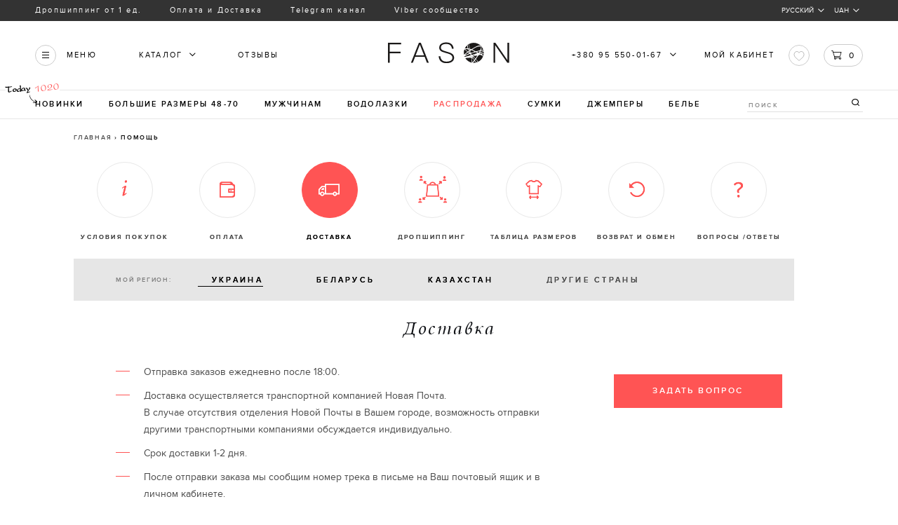

--- FILE ---
content_type: text/html; charset=UTF-8
request_url: https://fason-m.com.ua/about/dostavka/
body_size: 36666
content:
<!DOCTYPE html>
<html class="no-js" xml:lang="ru" lang="ru">
<head>
	<!-- Google Tag Manager -->
	<script data-skip-moving="true" type="bbf34e4fc6f780fd08807360-text/javascript">(function(w,d,s,l,i){w[l]=w[l]||[];w[l].push({'gtm.start':
	new Date().getTime(),event:'gtm.js'});var f=d.getElementsByTagName(s)[0],
	j=d.createElement(s),dl=l!='dataLayer'?'&l='+l:'';j.async=true;j.src=
	'https://www.googletagmanager.com/gtm.js?id='+i+dl;f.parentNode.insertBefore(j,f);
	})(window,document,'script','dataLayer','GTM-TL4QXL2C');</script>
	<!-- End Google Tag Manager -->
	<script data-skip-moving="true" type="bbf34e4fc6f780fd08807360-text/javascript">
	(function(){
	var WebP=new Image();
	WebP.onload=WebP.onerror=function(){
		if(WebP.height!=2)
	{var sc=document.createElement('script');sc.type='text/javascript';sc.async=true;
	var s=document.getElementsByTagName('script')[0];sc.src='js/webpjs-0.0.2.min.js';
	s.parentNode.insertBefore(sc,s);}};WebP.src='[data-uri]';
	})();
	</script>

			<link href="/local/templates/fason_m/static/css/maintwrljgaatt9.css?ver=69" type="text/css"  rel="stylesheet" />
		<meta http-equiv="X-UA-Compatible" content="IE=edge" />
	<meta name="viewport" content="user-scalable=no, initial-scale=1.0, maximum-scale=1.0, width=device-width">
	<link rel="shortcut icon" type="image/x-icon" href="/favicon.ico" />

		<meta http-equiv="Content-Type" content="text/html; charset=UTF-8" />
								<script type="bbf34e4fc6f780fd08807360-text/javascript">if(!window.BX)window.BX={};if(!window.BX.message)window.BX.message=function(mess){if(typeof mess=='object') for(var i in mess) BX.message[i]=mess[i]; return true;};</script>
<script type="bbf34e4fc6f780fd08807360-text/javascript">(window.BX||top.BX).message({'JS_CORE_LOADING':'Загрузка...','JS_CORE_NO_DATA':'- Нет данных -','JS_CORE_WINDOW_CLOSE':'Закрыть','JS_CORE_WINDOW_EXPAND':'Развернуть','JS_CORE_WINDOW_NARROW':'Свернуть в окно','JS_CORE_WINDOW_SAVE':'Сохранить','JS_CORE_WINDOW_CANCEL':'Отменить','JS_CORE_WINDOW_CONTINUE':'Продолжить','JS_CORE_H':'ч','JS_CORE_M':'м','JS_CORE_S':'с','JSADM_AI_HIDE_EXTRA':'Скрыть лишние','JSADM_AI_ALL_NOTIF':'Показать все','JSADM_AUTH_REQ':'Требуется авторизация!','JS_CORE_WINDOW_AUTH':'Войти','JS_CORE_IMAGE_FULL':'Полный размер'});</script>
<script type="bbf34e4fc6f780fd08807360-text/javascript">(window.BX||top.BX).message({'LANGUAGE_ID':'ru','FORMAT_DATE':'DD.MM.YYYY','FORMAT_DATETIME':'DD.MM.YYYY HH:MI:SS','COOKIE_PREFIX':'BITRIX_SM','SERVER_TZ_OFFSET':'7200','SITE_ID':'s1','SITE_DIR':'/','USER_ID':'','SERVER_TIME':'1768389269','USER_TZ_OFFSET':'0','USER_TZ_AUTO':'Y','bitrix_sessid':'a5890c5ba59ffef263ca87e09b7b29ba'});</script>

<script type="bbf34e4fc6f780fd08807360-text/javascript" src="/bitrix/js/main/core/core.js?1618472079124953"></script>
<script type="bbf34e4fc6f780fd08807360-text/javascript" src="/bitrix/js/main/core/core_db.min.js?152826886510247"></script>
<script type="bbf34e4fc6f780fd08807360-text/javascript" src="/bitrix/js/main/core/core_ajax.min.js?152826877223263"></script>
<script type="bbf34e4fc6f780fd08807360-text/javascript" src="/bitrix/js/main/json/json2.min.js?14962243113467"></script>
<script type="bbf34e4fc6f780fd08807360-text/javascript" src="/bitrix/js/main/core/core_ls.min.js?14962243117365"></script>
<script type="bbf34e4fc6f780fd08807360-text/javascript" src="/bitrix/js/main/core/core_fx.min.js?14972740789768"></script>
<script type="bbf34e4fc6f780fd08807360-text/javascript" src="/bitrix/js/main/core/core_frame_cache.min.js?152826876511189"></script>
<script type="bbf34e4fc6f780fd08807360-text/javascript" src="/bitrix/js/main/jquery/jquery-1.8.3.min.js?152826876793637"></script>
<script type="bbf34e4fc6f780fd08807360-text/javascript">
					(function () {
						"use strict";

						var counter = function ()
						{
							var cookie = (function (name) {
								var parts = ("; " + document.cookie).split("; " + name + "=");
								if (parts.length == 2) {
									try {return JSON.parse(decodeURIComponent(parts.pop().split(";").shift()));}
									catch (e) {}
								}
							})("BITRIX_CONVERSION_CONTEXT_s1");

							if (cookie && cookie.EXPIRE >= BX.message("SERVER_TIME"))
								return;

							var request = new XMLHttpRequest();
							request.open("POST", "/bitrix/tools/conversion/ajax_counter.php", true);
							request.setRequestHeader("Content-type", "application/x-www-form-urlencoded");
							request.send(
								"SITE_ID="+encodeURIComponent("s1")+
								"&sessid="+encodeURIComponent(BX.bitrix_sessid())+
								"&HTTP_REFERER="+encodeURIComponent(document.referrer)
							);
						};

						if (window.frameRequestStart === true)
							BX.addCustomEvent("onFrameDataReceived", counter);
						else
							BX.ready(counter);
					})();
				</script>

		<script type="bbf34e4fc6f780fd08807360-text/javascript" src="/bitrix/components/bitrix/search.title/script.min.js?15282687786313"></script>
<script type="bbf34e4fc6f780fd08807360-text/javascript" src="/local/templates/fason_m/static/js/intlTelInput.js?165519991747219"></script>
<script type="bbf34e4fc6f780fd08807360-text/javascript" src="/local/templates/fason_m/static/js/script.js?168182509751341"></script>
<script type="bbf34e4fc6f780fd08807360-text/javascript" src="/local/templates/fason_m/static/js/maintwrljgaatt9.js?1681847167334458"></script>
<script type="bbf34e4fc6f780fd08807360-text/javascript" src="/local/templates/fason_m/static/js/jquery.bxslider.js?149613844523432"></script>
<script type="bbf34e4fc6f780fd08807360-text/javascript" src="/local/templates/fason_m/static/js/fancybox/fancybox_mod.js?149613844523077"></script>
<script type="bbf34e4fc6f780fd08807360-text/javascript" src="/local/templates/fason_m/static/js/fancybox/helpers/jquery.fancybox-buttons.js?14961384451998"></script>
<script type="bbf34e4fc6f780fd08807360-text/javascript" src="/local/templates/fason_m/static/js/fancybox/helpers/jquery.fancybox-media.js?14961384452280"></script>
<script type="bbf34e4fc6f780fd08807360-text/javascript" src="/local/templates/fason_m/static/js/fancybox/helpers/jquery.fancybox-thumbs.js?14961384452234"></script>
<script type="bbf34e4fc6f780fd08807360-text/javascript" src="/local/templates/fason_m/static/js/script_i.js?175655729996196"></script>
<script type="bbf34e4fc6f780fd08807360-text/javascript" src="/local/templates/fason_m/static/js/elevateZoom.js?153614809016012"></script>
<script type="bbf34e4fc6f780fd08807360-text/javascript" src="/local/templates/fason_m/static/js/utils.js?1496138445220061"></script>
<script type="bbf34e4fc6f780fd08807360-text/javascript" src="/local/templates/fason_m/static/js/swiper.jquery.js?1496138445108997"></script>
<script type="bbf34e4fc6f780fd08807360-text/javascript" src="/local/templates/fason_m/static/js/rk.js?1698345443120"></script>

		<meta name="keywords" content="Доставка, транспортные службы, Украина, Россия, Беларусь, Казахстан, Фасон, Fason, интернет-магазин" />
	<meta name="description" content="Доставляем товар проверенными службами в любую точку мира. Быстро, надежно, качественно. Доставка по Украине, в Россию, Беларусь, Казахстан. Выгодные условия, оперативная работа." />

	<meta name="google-site-verification" content="o5pQpQnImq6FlbH-YX37ZvVmb7xzK8yd8FeLEV0lDg4" />

	
		<title>Доставка по всему миру от интернет-магазина Фасон</title>
	
	<meta name="viewport" content="width=device-width, initial-scale=1">
	<meta content="telephone=no" name="format-detection">
	<!-- This make sence for mobile browsers. It means, that content has been optimized for mobile browsers -->
	<meta name="HandheldFriendly" content="true">

	<meta property="og:title" content="Доставка по всему миру от интернет-магазина Фасон" />
	<meta property="og:url" content="" />
	<meta property="og:description" content="" />
	<meta property="og:image" content="/upload/logo2.jpg" />
	<meta property="twitter:description" content="" />
	<link rel="image_src" href="/upload/logo2.jpg" />
			
	    <link rel="alternate" hreflang="ru-ua" href="https://fason-m.com.ua/about/dostavka/"/>
    <link rel="alternate" hreflang="uk" href="https://fason-m.com.ua/ua/about/dostavka/"/>
    <link rel="alternate" hreflang="x-default" href="https://fason-m.com.ua/ua/about/dostavka/" />
	<!--<link rel="icon" type="image/x-icon" href="favicon.ico">-->
	<!--<link rel="icon" type="image/png" href="16x16.png" sizes="16x16">-->
	<!--<link rel="icon" type="image/png" href="32x32.png" sizes="32x32">-->
	<!--<link rel="icon" type="image/png" href="96x96.png" sizes="96x96">-->
	<!--<link rel="icon" type="image/png" href="160x160.png" sizes="160x160">-->
	<!--<link rel="icon" type="image/png" href="196x196.png" sizes="196x196">-->

	
			<script data-skip-moving="true" type="bbf34e4fc6f780fd08807360-text/javascript">
				(function(H){H.className=H.className.replace(/\bno-js\b/,'js')})(document.documentElement)
			</script>

			<script src="/local/templates/fason_m/static/js/start_script.js" data-skip-moving="true" type="bbf34e4fc6f780fd08807360-text/javascript"></script>
			

			<script type="bbf34e4fc6f780fd08807360-text/javascript" src="/local/templates/fason_m/static/js/youtube.ga.js"></script>
						
			 

<script data-skip-moving="true" type="bbf34e4fc6f780fd08807360-text/javascript">
	(function(a,s,y,n,c,h,i,d,e){s.className+=' '+y;h.start=1*new Date;
	h.end=i=function(){s.className=s.className.replace(RegExp(' ?'+y),'')};
	(a[n]=a[n]||[]).hide=h;setTimeout(function(){i();h.end=null},c);h.timeout=c;
	})(window,document.documentElement,'async-hide','dataLayer',4000,
	{'GTM-5F7J9BK':true});

	(function(i,s,o,g,r,a,m){i['GoogleAnalyticsObject']=r;i[r]=i[r]||function(){
	(i[r].q=i[r].q||[]).push(arguments)},i[r].l=1*new Date();a=s.createElement(o),
	m=s.getElementsByTagName(o)[0];a.async=1;a.src=g;m.parentNode.insertBefore(a,m)
	})(window,document,'script','https://www.google-analytics.com/analytics.js','ga');

	ga('create', 'UA-91955423-1', 'auto');
	ga('require', 'displayfeatures');

	ga('require', 'ec');
	ga('require', 'linkid', 'linkid.js');
	ga('require', 'GTM-5F7J9BK');
	ga('send', 'pageview');

	var ecomm_pagetype='other';
	var ecomm_pagetype2='other';
	var ecomm_totalvalue=0;
	var ecomm_prodid='';
	var ecomm_prodid_arr=[];
	var ecomm_prodid_arr_price=[];
	var dimension4='';
	var dimension5='';

function MakeGaData() {
	//elements in list and cart
	var el_selector = '.products .product';

	var what_to_do_with_items = 'ec:addImpression';
	if(ecomm_pagetype=='conversionintent' || ecomm_pagetype=='conversion') {
		what_to_do_with_items = 'ec:addProduct';
	}
	if(ecomm_pagetype=='offerdetail') {
		el_selector = '.about-product';
	}

	$(el_selector).each(function(i ,j){
		if(i<=30) {
			if(typeof($(this).attr('id'))!='undefined') {
				var this_links1=$(this).find('a');
				var this_links3=$(this).find('.jsAddToBucket');

				var clear_id=$(this).attr('id');
				var clear_name=$(this).find('.outer').eq(0).text().trim();
				if(clear_name=='') {
					clear_name=$(this).find('h1').eq(0).text().trim();
				}
				if(clear_name=='') {
					clear_name=$(this).find('.link_red').eq(0).text().trim();
				}

				var this_price_object=$(this).find('.price_holder');
				if(this_price_object.length>0) {
					var this_price=$(this_price_object).attr('content').trim();
					ecomm_prodid_arr_price.push(this_price);
				}

				ecomm_totalvalue=parseFloat(ecomm_totalvalue)+parseFloat(1);

				ga(what_to_do_with_items, {
					'id': clear_id,
					'name': clear_name,
					'category': '',
					'brand': '',
					'variant': '',
					'price': '1',
					'quantity': '1',
					'list': ecomm_pagetype,
					'position': (i+1)
				});


				$(this_links1).click(function(){
					ga('ec:addProduct', {
						'id': clear_id,
						'name': clear_name,
						'category': '',
						'brand': '',
						'variant': '',
						'price': '1',
						'quantity': '1',
						'position': (i+1)
					  });
					 ga('ec:setAction', 'click', {list: ecomm_pagetype});
					 ga('send', 'event', 'UX', 'click', 'open detail');
					 return true;
				});

				$(this_links3).click(function(){
					ga('ec:addProduct', {
						'id': clear_id,
						'name': clear_name,
						'category': '',
						'brand': '',
						'variant': '',
						'price': '1',
						'quantity': '1',
						'position': (i+1)
					  });
					 ga('ec:setAction', 'click', {list: ecomm_pagetype});
					 ga('send', 'event', 'UX', 'click', 'add to cart');
				});
				ecomm_prodid_arr.push(clear_id);
			}
		}
	});

	return true;
}
</script>
<script type="bbf34e4fc6f780fd08807360-text/javascript" src="//www.googleadservices.com/pagead/conversion_async.js" charset="utf-8" data-skip-moving="true"></script>

	
	<link rel="manifest" href="/manifest.json" data-skip-moving="true">

		
</head>

<body class="home-page without_class lang_ru" data_country="UAH">
	<div id="panel"></div>
	<!-- Google Tag Manager (noscript) -->
	<noscript>
		<iframe src="https://www.googletagmanager.com/ns.html?id=GTM-TL4QXL2C" height="0" width="0" style="display:none;visibility:hidden"></iframe>
	</noscript>
	<!-- End Google Tag Manager (noscript) -->
					<div class="preloader">
			<!--<div class="line"></div>-->
			<div class="preloader-new">
				<svg width="32px" height="32px"><circle cx="0.5em" cy="0.5em" r="0.45em"></circle></svg>
			</div>
		</div>
	

	
	<div class="page-wrapper" id="main_body">
		<header>

		<div class="black_menu">
				<div class="black_menu_container">
					<button class="black-hamburger hamburger"><span>свернуть меню</span></button>
<ul class="black_menu_left">
	<li><a class="white_line" href="/about/droppshiping/">Дропшиппинг от 1 ед.</a></li>
	<li><a class="white_line" href="/about/buying-conditions/">Оплата и Доставка</a></li>
	<li><a class="white_line" href="https://t.me/fasonm">Telegram канал</a></li>
	<li><a class="white_line" href="https://goo.su/9JBT">Viber сообщество</a></li>
</ul>
 





					<noindex>
						
	<!--<ul class="ulUnStyled">
		<li>
			<span></span>
							<a class="change_currency active" data-currency="" data-currency-title="">
					<span class="outer"><span class="inner"></span></span>
					<span></span>
				</a>
					</li>
		<li>
			<span>1  =  UAH</span>
		</li>
	</ul>-->
	<div class="black_menu_right" onclick="if (!window.__cfRLUnblockHandlers) return false; " data-cf-modified-bbf34e4fc6f780fd08807360-="">
		<a>UAH</a>
		<i class="icon-arrow_bottom"></i>
		<ul>
									<li>
					<a class="change_currency" data-currency="USD" data-currency-title="USD">
						<span>USD</span>
											</a>
				</li>
												<li>
					<a class="change_currency" data-currency="UAH" data-currency-title="UAH">
						<span>UAH</span>
											</a>
				</li>
							</ul>
	</div>
			<div class="black_menu_right lang">
							<a>Русский</a>
						<i class="icon-arrow_bottom"></i>
			<ul>
				<li>
											<a href="/ua/about/dostavka/"class=" lang_selector">
							<span>Українська</span>
						</a>
									</li>
			</ul>
		</div>
						</noindex>
				</div>
			</div>
			<header>
				<div class="header-top">
					<div class="inner-wrap clearfix">
						<nav class="menu-left">
							<ul>
								<li class="menu" selector="main_menu_selector">
                                    <button class="hamburger"><span>свернуть меню</span></button>
                                    <a href="#"><span>Меню</span></a>
                                </li>
								<li class="catalog"><a href="/catalog/all/"><span>Каталог</span></a><i class="icon-arrow_bottom"></i>
									<div class="popup popupCatalog jsPopupHover">
										<!--'start_frame_cache_XEVOpk'--><ul class="ulUnStyled left-menu">
			<li
            class="new" >
						<a href="/catalog/norma_razmery/">
				<span>Новинки  42-46</span>
			</a>
						<div class="right-side">
				
				<div class="children-item">
									</div>

			</div>
		</li>
			<li
            class="new" >
						<a href="/catalog/plus_size/">
				<span>Новинки  Plus Size </span>
			</a>
						<div class="right-side">
				
				<div class="children-item">
									</div>

			</div>
		</li>
			<li
            class="new" >
						<a href="/catalog/odezhda-bolshikh-razmerov48-56/">
				<span>Большие размеры 48-70</span>
			</a>
							<i class="icon-arrow_bottom"></i>
						<div class="right-side">
									<div class="children-menu">
						<a href="/catalog/odezhda-bolshikh-razmerov48-56/"><h3>Большие размеры 48-70</h3></a>
						<ul class="ulUnStyled">
															<li>
									<a href="/catalog/outerwear-plus/">
                                        <span>Верхняя одежда </span>
									</a>
								</li>
															<li>
									<a href="/catalog/vodolazki_1/">
                                        <span>Водолазки</span>
									</a>
								</li>
															<li>
									<a href="/catalog/kostumi/">
                                        <span>Костюмы и комплекты</span>
									</a>
								</li>
															<li>
									<a href="/catalog/cardigans/">
                                        <span>Кардиганы и пиджаки</span>
									</a>
								</li>
															<li>
									<a href="/catalog/kupalniki/">
                                        <span>Купальники и пляжная одежда</span>
									</a>
								</li>
															<li>
									<a href="/catalog/odezhda-dlya-doma-i-sna_1/">
                                        <span>Белье</span>
									</a>
								</li>
															<li>
									<a href="/catalog/platya-razmer-/">
                                        <span>Платья и сарафаны</span>
									</a>
								</li>
															<li>
									<a href="/catalog/blouses-plus/">
                                        <span>Рубашки и блузы </span>
									</a>
								</li>
															<li>
									<a href="/catalog/bruki/">
                                        <span>Брюки </span>
									</a>
								</li>
															<li>
									<a href="/catalog/cardigan-plus/">
                                        <span>Свитеры и джемперы</span>
									</a>
								</li>
															<li>
									<a href="/catalog/tolstovki-i-khudi/">
                                        <span>Свитшоты и толстовки</span>
									</a>
								</li>
															<li>
									<a href="/catalog/termobele/">
                                        <span>Термобелье</span>
									</a>
								</li>
															<li>
									<a href="/catalog/dzhins/">
                                        <span>Джинс</span>
									</a>
								</li>
															<li>
									<a href="/catalog/sportivnye-kostyumy/">
                                        <span>Спортивные костюмы</span>
									</a>
								</li>
															<li>
									<a href="/catalog/futbolki-razmier/">
                                        <span>Футболки, топы и майки</span>
									</a>
								</li>
															<li>
									<a href="/catalog/skirts-plus/">
                                        <span>Шорты и юбки</span>
									</a>
								</li>
													</ul>
					</div>
				
				<div class="children-item">
											<a href="/catalog/odezhda-bolshikh-razmerov48-56/">
							<img class="lazy_src" src="/upload/ws_resize/uf/b74/resize_image-549-274.5v2Razdel-kataloga-Batal.jpg">
						</a>
						<a class="link" href="/catalog/odezhda-bolshikh-razmerov48-56/">смотреть</a>
									</div>

			</div>
		</li>
			<li
            class="new" >
						<a href="/catalog/aksessuary/">
				<span>Аксессуары</span>
			</a>
							<i class="icon-arrow_bottom"></i>
						<div class="right-side">
									<div class="children-menu">
						<a href="/catalog/aksessuary/"><h3>Аксессуары</h3></a>
						<ul class="ulUnStyled">
															<li>
									<a href="/catalog/braslety/">
                                        <span>Браслеты</span>
									</a>
								</li>
															<li>
									<a href="/catalog/varezhki-i-perchatki/">
                                        <span>Варежки и перчатки</span>
									</a>
								</li>
															<li>
									<a href="/catalog/golovnye-ubory-sharfy/">
                                        <span>Шапки</span>
									</a>
								</li>
															<li>
									<a href="/catalog/dlya-volos/">
                                        <span>Для волос</span>
									</a>
								</li>
															<li>
									<a href="/catalog/sharfy/">
                                        <span>Шарфы</span>
									</a>
								</li>
															<li>
									<a href="/catalog/maski-dlya-litsa/">
                                        <span>Маски для лица</span>
									</a>
								</li>
															<li>
									<a href="/catalog/ozherelya/">
                                        <span>Ожерелья</span>
									</a>
								</li>
															<li>
									<a href="/catalog/ochki/">
                                        <span>Очки</span>
									</a>
								</li>
															<li>
									<a href="/catalog/remni/">
                                        <span>Ремни</span>
									</a>
								</li>
															<li>
									<a href="/catalog/sergi/">
                                        <span>Серьги</span>
									</a>
								</li>
													</ul>
					</div>
				
				<div class="children-item">
											<a href="/catalog/aksessuary/">
							<img class="lazy_src" src="/upload/ws_resize/uf/d3c/resize_image-549-274.5v2Razdel-kataloga.jpg">
						</a>
						<a class="link" href="/catalog/aksessuary/">смотреть</a>
									</div>

			</div>
		</li>
			<li
            class="new" >
						<a href="/catalog/muzhchinam/">
				<span>Мужчинам</span>
			</a>
							<i class="icon-arrow_bottom"></i>
						<div class="right-side">
									<div class="children-menu">
						<a href="/catalog/muzhchinam/"><h3>Мужчинам</h3></a>
						<ul class="ulUnStyled">
															<li>
									<a href="/catalog/cportivnye-kostyumy/">
                                        <span>Cпортивные костюмы</span>
									</a>
								</li>
															<li>
									<a href="/catalog/komplekty/">
                                        <span>Комплекты</span>
									</a>
								</li>
															<li>
									<a href="/catalog/rubashki_1/">
                                        <span>Рубашки</span>
									</a>
								</li>
															<li>
									<a href="/catalog/kofty_1/">
                                        <span>Кофты</span>
									</a>
								</li>
													</ul>
					</div>
				
				<div class="children-item">
									</div>

			</div>
		</li>
			<li
            class="new" >
						<a href="/catalog/outerwear/">
				<span>Верхняя одежда</span>
			</a>
							<i class="icon-arrow_bottom"></i>
						<div class="right-side">
									<div class="children-menu">
						<a href="/catalog/outerwear/"><h3>Верхняя одежда</h3></a>
						<ul class="ulUnStyled">
															<li>
									<a href="/catalog/diemisiezonnyie-kurtki/">
                                        <span>Куртки демисезонные</span>
									</a>
								</li>
															<li>
									<a href="/catalog/kurtki_kozhanye/">
                                        <span>Куртки и пальто из экокожи </span>
									</a>
								</li>
															<li>
									<a href="/catalog/kurtki-stieghanyie-zimniie/">
                                        <span>Куртки зимние</span>
									</a>
								</li>
															<li>
									<a href="/catalog/cashmere-coats/">
                                        <span>Пальто кашемировые </span>
									</a>
								</li>
															<li>
									<a href="/catalog/pal-to-stieghanyie/">
                                        <span>Пальто стеганые</span>
									</a>
								</li>
															<li>
									<a href="/catalog/parks/">
                                        <span>Плащи и тренчи</span>
									</a>
								</li>
															<li>
									<a href="/catalog/ekomekh/">
                                        <span>Экомех</span>
									</a>
								</li>
															<li>
									<a href="/catalog/waistcoats/">
                                        <span>Жилеты</span>
									</a>
								</li>
													</ul>
					</div>
				
				<div class="children-item">
											<a href="/catalog/outerwear/">
							<img class="lazy_src" src="/upload/ws_resize/uf/4fd/resize_image-549-274.5v2Razdel-kataloga-Verkh.jpg">
						</a>
						<a class="link" href="/catalog/outerwear/">смотреть</a>
									</div>

			</div>
		</li>
			<li
            class="new" >
						<a href="/catalog/vodolazki/">
				<span>Водолазки</span>
			</a>
						<div class="right-side">
				
				<div class="children-item">
											<a href="/catalog/vodolazki/">
							<img class="lazy_src" src="/upload/ws_resize/uf/6d8/resize_image-549-274.5v2Razdel_kataloga_Vodolazki.jpg">
						</a>
						<a class="link" href="/catalog/vodolazki/">смотреть</a>
									</div>

			</div>
		</li>
			<li
             >
						<a href="/catalog/jeans/">
				<span>Джинс</span>
			</a>
							<i class="icon-arrow_bottom"></i>
						<div class="right-side">
									<div class="children-menu">
						<a href="/catalog/jeans/"><h3>Джинс</h3></a>
						<ul class="ulUnStyled">
															<li>
									<a href="/catalog/yubki-dzhinsovye/">
                                        <span>Юбки джинсовые</span>
									</a>
								</li>
															<li>
									<a href="/catalog/dzhinsy/">
                                        <span>Джинсы</span>
									</a>
								</li>
															<li>
									<a href="/catalog/dzhinsovyie-shorty/">
                                        <span>Шорты джинсовые</span>
									</a>
								</li>
													</ul>
					</div>
				
				<div class="children-item">
											<a href="/catalog/jeans/">
							<img class="lazy_src" src="/upload/ws_resize/uf/033/resize_image-549-274.5v2Razdel-kataloga-Dzhins.jpg">
						</a>
						<a class="link" href="/catalog/jeans/">смотреть</a>
									</div>

			</div>
		</li>
			<li
            class="new" >
						<a href="/catalog/costumes/">
				<span>Костюмы и комплекты</span>
			</a>
							<i class="icon-arrow_bottom"></i>
						<div class="right-side">
									<div class="children-menu">
						<a href="/catalog/costumes/"><h3>Костюмы и комплекты</h3></a>
						<ul class="ulUnStyled">
															<li>
									<a href="/catalog/kostyumy-vyazanye/">
                                        <span>Костюмы вязаные</span>
									</a>
								</li>
															<li>
									<a href="/catalog/pantsuits/">
                                        <span>Костюмы брючные</span>
									</a>
								</li>
															<li>
									<a href="/catalog/iubochnyie-kostiumy/">
                                        <span>Костюмы юбочные</span>
									</a>
								</li>
															<li>
									<a href="/catalog/kostiumy-s-shortami3112522/">
                                        <span>Костюмы с шортами </span>
									</a>
								</li>
															<li>
									<a href="/catalog/kombiniezony/">
                                        <span>Комбинезоны </span>
									</a>
								</li>
													</ul>
					</div>
				
				<div class="children-item">
											<a href="/catalog/costumes/">
							<img class="lazy_src" src="/upload/ws_resize/uf/075/resize_image-549-274.5v2Razdel-kataloga-Kostyumy-i-komplekty.png">
						</a>
						<a class="link" href="/catalog/costumes/">смотреть</a>
									</div>

			</div>
		</li>
			<li
            class="new" >
						<a href="/catalog/cardigans-jackets/">
				<span>Кардиганы и пиджаки</span>
			</a>
							<i class="icon-arrow_bottom"></i>
						<div class="right-side">
									<div class="children-menu">
						<a href="/catalog/cardigans-jackets/"><h3>Кардиганы и пиджаки</h3></a>
						<ul class="ulUnStyled">
															<li>
									<a href="/catalog/cardy/">
                                        <span>Кардиганы </span>
									</a>
								</li>
															<li>
									<a href="/catalog/blazers/">
                                        <span>Пиджаки</span>
									</a>
								</li>
													</ul>
					</div>
				
				<div class="children-item">
											<a href="/catalog/cardigans-jackets/">
							<img class="lazy_src" src="/upload/ws_resize/uf/e2a/resize_image-549-274.5v2Razdel-kataloga-_1_-Kardigany.jpg">
						</a>
						<a class="link" href="/catalog/cardigans-jackets/">смотреть</a>
									</div>

			</div>
		</li>
			<li
             >
						<a href="/catalog/kupal-niki/">
				<span>Купальники и пляжная одежда</span>
			</a>
							<i class="icon-arrow_bottom"></i>
						<div class="right-side">
									<div class="children-menu">
						<a href="/catalog/kupal-niki/"><h3>Купальники и пляжная одежда</h3></a>
						<ul class="ulUnStyled">
															<li>
									<a href="/catalog/plyazhnye-tuniki-/">
                                        <span>Пляжные туники и накидки</span>
									</a>
								</li>
													</ul>
					</div>
				
				<div class="children-item">
											<a href="/catalog/kupal-niki/">
							<img class="lazy_src" src="/upload/ws_resize/uf/fac/resize_image-549-274.5v2Razdel-kataloga-_2_.jpg">
						</a>
						<a class="link" href="/catalog/kupal-niki/">смотреть</a>
									</div>

			</div>
		</li>
			<li
            class="new" >
						<a href="/catalog/odezhda-dlya-doma-i-sna/">
				<span>Одежда для дома и сна</span>
			</a>
							<i class="icon-arrow_bottom"></i>
						<div class="right-side">
									<div class="children-menu">
						<a href="/catalog/odezhda-dlya-doma-i-sna/"><h3>Одежда для дома и сна</h3></a>
						<ul class="ulUnStyled">
															<li>
									<a href="/catalog/tyeplye-khalaty_1/">
                                        <span>Тёплые халаты</span>
									</a>
								</li>
															<li>
									<a href="/catalog/tyeplye-kostyumy-dlya-doma/">
                                        <span>Тёплые костюмы для дома</span>
									</a>
								</li>
													</ul>
					</div>
				
				<div class="children-item">
											<a href="/catalog/odezhda-dlya-doma-i-sna/">
							<img class="lazy_src" src="/upload/ws_resize/uf/a7f/resize_image-549-274.5v2Razdel-kataloga-_1_.jpg">
						</a>
						<a class="link" href="/catalog/odezhda-dlya-doma-i-sna/">смотреть</a>
									</div>

			</div>
		</li>
			<li
             >
						<a href="/catalog/obuv/">
				<span>Обувь</span>
			</a>
							<i class="icon-arrow_bottom"></i>
						<div class="right-side">
									<div class="children-menu">
						<a href="/catalog/obuv/"><h3>Обувь</h3></a>
						<ul class="ulUnStyled">
															<li>
									<a href="/catalog/krossovki-i-kedy/">
                                        <span>Кроссовки и кеды</span>
									</a>
								</li>
															<li>
									<a href="/catalog/tufli/">
                                        <span>Туфли</span>
									</a>
								</li>
															<li>
									<a href="/catalog/letnyaya-obuv/">
                                        <span>Летняя обувь</span>
									</a>
								</li>
													</ul>
					</div>
				
				<div class="children-item">
											<a href="/catalog/obuv/">
							<img class="lazy_src" src="/upload/ws_resize/uf/434/resize_image-549-274.5v2Razdel-kataloga-_2_-Obuv.jpg">
						</a>
						<a class="link" href="/catalog/obuv/">смотреть</a>
									</div>

			</div>
		</li>
			<li
            class="new" >
						<a href="/catalog/platya/">
				<span>Платья и сарафаны</span>
			</a>
							<i class="icon-arrow_bottom"></i>
						<div class="right-side">
									<div class="children-menu">
						<a href="/catalog/platya/"><h3>Платья и сарафаны</h3></a>
						<ul class="ulUnStyled">
															<li>
									<a href="/catalog/vechernie-platya/">
                                        <span>Вечерние платья</span>
									</a>
								</li>
															<li>
									<a href="/catalog/maxi-dress/">
                                        <span>Платья-футболки</span>
									</a>
								</li>
															<li>
									<a href="/catalog/trikotazhnye-vyazanye-platya/">
                                        <span>Платья вязанные</span>
									</a>
								</li>
															<li>
									<a href="/catalog/asymmetric-dress/">
                                        <span>Повседневные платья </span>
									</a>
								</li>
															<li>
									<a href="/catalog/platya_letnie/">
                                        <span>Летние платья</span>
									</a>
								</li>
													</ul>
					</div>
				
				<div class="children-item">
											<a href="/catalog/platya/">
							<img class="lazy_src" src="/upload/ws_resize/uf/a3f/resize_image-549-274.5v2Razdel-kataloga-Platya.jpg">
						</a>
						<a class="link" href="/catalog/platya/">смотреть</a>
									</div>

			</div>
		</li>
			<li
            class="new" >
						<a href="/catalog/sale/">
				<span>Распродажа</span>
			</a>
							<i class="icon-arrow_bottom"></i>
						<div class="right-side">
									<div class="children-menu">
						<a href="/catalog/sale/"><h3>Распродажа</h3></a>
						<ul class="ulUnStyled">
															<li>
									<a href="/catalog/sale-leto-/">
                                        <span>Sale ЛЕТО </span>
									</a>
								</li>
															<li>
									<a href="/catalog/sale-plus-size-leto-/">
                                        <span>Sale Plus Size ЛЕТО </span>
									</a>
								</li>
															<li>
									<a href="/catalog/bolshie_razmery_48_56_sale/">
                                        <span>Большие размеры 48-70 Sale</span>
									</a>
								</li>
															<li>
									<a href="/catalog/verkhnyaya-odezhda-sale/">
                                        <span>Верхняя одежда Sale</span>
									</a>
								</li>
															<li>
									<a href="/catalog/golovnye-ubory-sharfy-sale/">
                                        <span>Головные уборы и шарфы Sale</span>
									</a>
								</li>
															<li>
									<a href="/catalog/dzhempery-sale-/">
                                        <span>Свитеры и джемперы Sale </span>
									</a>
								</li>
															<li>
									<a href="/catalog/dzhins-sale/">
                                        <span>Джинс Sale</span>
									</a>
								</li>
															<li>
									<a href="/catalog/kostyumy-sale/">
                                        <span>Костюмы и комплекты Sale</span>
									</a>
								</li>
															<li>
									<a href="/catalog/plate-sale-/">
                                        <span>Платья и сарафаны Sale </span>
									</a>
								</li>
															<li>
									<a href="/catalog/rubashki-bluzki-sale/">
                                        <span>Рубашки и блузы Sale</span>
									</a>
								</li>
															<li>
									<a href="/catalog/sumki-sale/">
                                        <span>Сумки Sale</span>
									</a>
								</li>
													</ul>
					</div>
				
				<div class="children-item">
											<a href="/catalog/sale/">
							<img class="lazy_src" src="/upload/ws_resize/uf/02b/resize_image-549-274.5v2Razdel-kataloga-Rasprodazha.jpg">
						</a>
						<a class="link" href="/catalog/sale/">смотреть</a>
									</div>

			</div>
		</li>
			<li
            class="new" >
						<a href="/catalog/shirts/">
				<span>Рубашки и блузы</span>
			</a>
							<i class="icon-arrow_bottom"></i>
						<div class="right-side">
									<div class="children-menu">
						<a href="/catalog/shirts/"><h3>Рубашки и блузы</h3></a>
						<ul class="ulUnStyled">
															<li>
									<a href="/catalog/teplye-rubashki/">
                                        <span>Теплые рубашки</span>
									</a>
								</li>
															<li>
									<a href="/catalog/blouses/">
                                        <span>Блузы</span>
									</a>
								</li>
															<li>
									<a href="/catalog/shirtss/">
                                        <span>Рубашки </span>
									</a>
								</li>
													</ul>
					</div>
				
				<div class="children-item">
											<a href="/catalog/shirts/">
							<img class="lazy_src" src="/upload/ws_resize/uf/9b9/resize_image-549-274.5v2Razdel-kataloga-_4_-Rubashki.jpg">
						</a>
						<a class="link" href="/catalog/shirts/">смотреть</a>
									</div>

			</div>
		</li>
			<li
            class="new" >
						<a href="/catalog/tights/">
				<span>Брюки и леггинсы</span>
			</a>
							<i class="icon-arrow_bottom"></i>
						<div class="right-side">
									<div class="children-menu">
						<a href="/catalog/tights/"><h3>Брюки и леггинсы</h3></a>
						<ul class="ulUnStyled">
															<li>
									<a href="/catalog/pants/">
                                        <span>Брюки</span>
									</a>
								</li>
															<li>
									<a href="/catalog/dzhoggery_1/">
                                        <span>Джоггеры</span>
									</a>
								</li>
															<li>
									<a href="/catalog/leggings/">
                                        <span>Леггинсы</span>
									</a>
								</li>
															<li>
									<a href="/catalog/warm-leggings/">
                                        <span>Утепленные леггинсы</span>
									</a>
								</li>
													</ul>
					</div>
				
				<div class="children-item">
											<a href="/catalog/tights/">
							<img class="lazy_src" src="/upload/ws_resize/uf/844/resize_image-549-274.5v2Razdel-kataloga-_3_.jpg">
						</a>
						<a class="link" href="/catalog/tights/">смотреть</a>
									</div>

			</div>
		</li>
			<li
            class="new" >
						<a href="/catalog/sweater/">
				<span>Свитеры и джемперы</span>
			</a>
							<i class="icon-arrow_bottom"></i>
						<div class="right-side">
									<div class="children-menu">
						<a href="/catalog/sweater/"><h3>Свитеры и джемперы</h3></a>
						<ul class="ulUnStyled">
															<li>
									<a href="/catalog/cardigan/">
                                        <span>Джемперы</span>
									</a>
								</li>
															<li>
									<a href="/catalog/svitera/">
                                        <span>Свитеры</span>
									</a>
								</li>
															<li>
									<a href="/catalog/svitiera-s-ghorlom/">
                                        <span>Боди</span>
									</a>
								</li>
															<li>
									<a href="/catalog/zhilety-trikotazhnye-/">
                                        <span>Жилеты вязанные  </span>
									</a>
								</li>
													</ul>
					</div>
				
				<div class="children-item">
											<a href="/catalog/sweater/">
							<img class="lazy_src" src="/upload/ws_resize/uf/b06/resize_image-549-274.5v2Razdel-kataloga-Dzhempery.jpg">
						</a>
						<a class="link" href="/catalog/sweater/">смотреть</a>
									</div>

			</div>
		</li>
			<li
            class="new" >
						<a href="/catalog/sweatshirts/">
				<span>Свитшоты и толстовки</span>
			</a>
							<i class="icon-arrow_bottom"></i>
						<div class="right-side">
									<div class="children-menu">
						<a href="/catalog/sweatshirts/"><h3>Свитшоты и толстовки</h3></a>
						<ul class="ulUnStyled">
															<li>
									<a href="/catalog/sweatshirt/">
                                        <span>Свитшоты</span>
									</a>
								</li>
													</ul>
					</div>
				
				<div class="children-item">
											<a href="/catalog/sweatshirts/">
							<img class="lazy_src" src="/upload/ws_resize/uf/51d/resize_image-549-274.5v2Razdel-kataloga-Svitshoty-i-tolstovki.jpg">
						</a>
						<a class="link" href="/catalog/sweatshirts/">смотреть</a>
									</div>

			</div>
		</li>
			<li
            class="new" >
						<a href="/catalog/tracksuits/">
				<span>Cпортивные костюмы</span>
			</a>
							<i class="icon-arrow_bottom"></i>
						<div class="right-side">
									<div class="children-menu">
						<a href="/catalog/tracksuits/"><h3>Cпортивные костюмы</h3></a>
						<ul class="ulUnStyled">
															<li>
									<a href="/catalog/kostyumy_velyurovye/">
                                        <span>Костюмы велюровые</span>
									</a>
								</li>
															<li>
									<a href="/catalog/costumestroika/">
                                        <span>Костюмы-тройки</span>
									</a>
								</li>
															<li>
									<a href="/catalog/kostiumy-trikotazhnyie/">
                                        <span>Костюмы трикотажные</span>
									</a>
								</li>
															<li>
									<a href="/catalog/insulated-tracksuits/">
                                        <span>Костюмы утепленные</span>
									</a>
								</li>
													</ul>
					</div>
				
				<div class="children-item">
											<a href="/catalog/tracksuits/">
							<img class="lazy_src" src="/upload/ws_resize/uf/4d0/resize_image-549-274.5v2Razdel-kataloga-Sport-kostyumy.jpg">
						</a>
						<a class="link" href="/catalog/tracksuits/">смотреть</a>
									</div>

			</div>
		</li>
			<li
            class="new" >
						<a href="/catalog/sumki/">
				<span>Сумки</span>
			</a>
							<i class="icon-arrow_bottom"></i>
						<div class="right-side">
									<div class="children-menu">
						<a href="/catalog/sumki/"><h3>Сумки</h3></a>
						<ul class="ulUnStyled">
															<li>
									<a href="/catalog/sumki_1/">
                                        <span>Сумки</span>
									</a>
								</li>
															<li>
									<a href="/catalog/sumki-na-poyas/">
                                        <span>Сумки на пояс</span>
									</a>
								</li>
															<li>
									<a href="/catalog/klatchi/">
                                        <span>Клатчи</span>
									</a>
								</li>
															<li>
									<a href="/catalog/rucksack/">
                                        <span>Рюкзаки </span>
									</a>
								</li>
													</ul>
					</div>
				
				<div class="children-item">
											<a href="/catalog/sumki/">
							<img class="lazy_src" src="/upload/ws_resize/uf/6c4/resize_image-549-274.5v2Razdel-kataloga-_5_-Sumki.jpg">
						</a>
						<a class="link" href="/catalog/sumki/">смотреть</a>
									</div>

			</div>
		</li>
			<li
             >
						<a href="/catalog/t-shirts/">
				<span>Футболки, топы и майки</span>
			</a>
							<i class="icon-arrow_bottom"></i>
						<div class="right-side">
									<div class="children-menu">
						<a href="/catalog/t-shirts/"><h3>Футболки, топы и майки</h3></a>
						<ul class="ulUnStyled">
															<li>
									<a href="/catalog/futbolki/">
                                        <span>Футболки</span>
									</a>
								</li>
															<li>
									<a href="/catalog/tops/">
                                        <span>Кроп-топы</span>
									</a>
								</li>
															<li>
									<a href="/catalog/mayki/">
                                        <span>Майки</span>
									</a>
								</li>
													</ul>
					</div>
				
				<div class="children-item">
											<a href="/catalog/t-shirts/">
							<img class="lazy_src" src="/upload/ws_resize/uf/7b0/resize_image-549-274.5v2Razdel-kataloga-Futbolki-i-mayki.jpg">
						</a>
						<a class="link" href="/catalog/t-shirts/">смотреть</a>
									</div>

			</div>
		</li>
			<li
            class="new" >
						<a href="/catalog/skirts/">
				<span>Шорты и юбки</span>
			</a>
							<i class="icon-arrow_bottom"></i>
						<div class="right-side">
									<div class="children-menu">
						<a href="/catalog/skirts/"><h3>Шорты и юбки</h3></a>
						<ul class="ulUnStyled">
															<li>
									<a href="/catalog/shorty/">
                                        <span>Шорты</span>
									</a>
								</li>
															<li>
									<a href="/catalog/yubki_1/">
                                        <span>Юбки</span>
									</a>
								</li>
													</ul>
					</div>
				
				<div class="children-item">
											<a href="/catalog/skirts/">
							<img class="lazy_src" src="/upload/ws_resize/uf/1f5/resize_image-549-274.5v2Razdel-kataloga-SHorty-i-yubki.jpg">
						</a>
						<a class="link" href="/catalog/skirts/">смотреть</a>
									</div>

			</div>
		</li>
			<li
            class="new" >
						<a href="/catalog/noski-i-kolgotki/">
				<span>Носки и колготки</span>
			</a>
						<div class="right-side">
				
				<div class="children-item">
									</div>

			</div>
		</li>
			<li
             >
						<a href="/catalog/termobele_1/">
				<span>Термобелье</span>
			</a>
						<div class="right-side">
				
				<div class="children-item">
									</div>

			</div>
		</li>
	</ul>
<!--'end_frame_cache_XEVOpk'-->									</div>
								</li>
								<li>
									<a class="link_red"  href="/reviews/">
										<span>Отзывы</span>
									</a>
								</li>
								<li class="phone">
									<!--<a href="tel:+380674408414"><span class="outer"><span class="inner"></span></span><span>+380 95 550-01-67 <i class="icon-arrow_bottom"></i></span></a>
<div class="popup popupPhone jsPopupHover">
	<ul class="ulUnStyled">
		<li><a href="tel:+380955500167"><span class="outer"><span class="inner"></span></span>+380 95 550-01-67</a></li>
		<li><a href="tel:+380968000167"><span class="outer"><span class="inner"></span></span>+380 96 800-01-67</a></li>
		<li><a href="tel:+380968000167"><span class="outer"><span class="inner"></span></span>+380 96 800-01-67</a></li>
	</ul>
	<ul class="ulUnStyled topLine">
		<li><a href="mailto:info@fason.com.ua">info@fason.com.ua</a></li>
		<li><i class="icon-skype"></i><a href="skype:fason_official"><span class="outer"><span class="inner"></span></span>fason_official</a></li>
		<li><i class="icon-viber"></i><a href="viber://add?number=380955500167"><span class="outer"><span class="inner"></span></span>+380 95 550-01-67</a></li>
	</ul>
</div>
 <br> -->

 <a href="tel:+380685500167">+380 68 550-01-67</a><i class="icon-arrow_bottom"></i>
<div class="popup popupPhone jsPopupHover">
	<ul class="ulUnStyled popup_mb_5">
		<li class="sp_vfd"><i class="new_sprite"></i><a href="tel:+380955500167" class="link_red to_contact"><span itemprop="telephone">+380 95 550-01-67</span></a></li>
		<li class="sp_kv"><i class="new_sprite"></i><a href="tel:+380685500167" class="link_red to_contact"><span itemprop="telephone">+380 68 550-01-67</span></a></li>
		<li class="sp_ls"><i class="new_sprite"></i><a href="tel:+380735500167" class="link_red to_contact"><span itemprop="telephone">+380 73 550-01-67</span></a></li>

	</ul>
	<ul class="ulUnStyled topLine">
		<li><a href="mailto:info@fason-m.com.ua">info@fason-m.com.ua</a></li>
		<li><i class="icon-skype"></i><a href="skype:fason_official"><span>fason_official</span></a></li>
		<li><i class="icon-viber"></i><a href="viber://add?number=380955500167"><span>+380 95 550-01-67</span></a></li>
		<li class="telegram_wrap"><i class="telegram"></i><a href="https://t.me/fason_online_shop"><span>+380 95 550-01-67</span></a></li>
		<li><a href="/about/contacts/" style="margin-top:0px;"><span>Контакты</span></a></li>
	</ul>
</div>
 <br>
								</li>
							</ul>
						</nav>
						<a href="/" class="logo">
							<img src="/local/templates/fason_m/static/img/content/header/logo.svg" style="margin-top: 30px;" alt="">
							<span style="margin-top: 10px;"></span>
						</a>
						<nav class="menu-right">

							<!--'start_frame_cache_ajax_basket'-->								<ul class="ajax_basket">
																		<script type="bbf34e4fc6f780fd08807360-text/javascript">
	var ith_wish_list=[];
</script>
<li class="phone">
	 <a href="tel:+380955500167">+380 95 550-01-67</a><i class="icon-arrow_bottom"></i>
<div class="popup popupPhone jsPopupHover">
	<ul class="ulUnStyled popup_mb_5">
		<li class="sp_vfd"><i class="new_sprite"></i><a href="tel:+380955500167" class="link_red to_contact"><span itemprop="telephone">+380 95 550-01-67</span></a></li>
		<!--<li class="sp_kv"><i class="new_sprite"></i><a href="tel:+380685500167" class="link_red to_contact"><span itemprop="telephone">+380 68 550-01-67</span></a></li>
		<li class="sp_ls"><i class="new_sprite"></i><a href="tel:+380735500167" class="link_red to_contact"><span itemprop="telephone">+380 73 550-01-67</span></a></li>-->
	</ul>
	<ul class="ulUnStyled topLine">
		<li><a href="mailto:info@fason-m.com">info@fason-m.com</a></li>
		<li><i class="icon-viber"></i><a href="viber://pa?chatURI=fason_official">+380 95 550-01-67</a></li>
		<li class="telegram_wrap"><i class="telegram"></i><a href="https://t.me/fason_official_bot">+380 95 550-01-67</a></li>
		<li><a href="/about/contacts/" style="margin-top:0px;">Контакты</a></li>
	</ul>
</div>
 <br></li>

	<li class="personal">
		<a class="fancy_content fancybox.ajax" data-fancybox-type="ajax" data-fancybox-href="/include/ajax/auth.php">

            <span>Мой кабинет</span>

		</a>
	</li>
    <li class="personalIcon"><a class="fancy_content fancybox.ajax" data-fancybox-type="ajax" data-fancybox-href="/include/ajax/auth.php"><i class="icon-profile absolute-center"></i></a></li>

<li class="like">
	<a href="/catalog/subscribe/" class="liked round-icon ">
		<span>
                        <svg version="1.1" id="Capa_1" xmlns="http://www.w3.org/2000/svg" xmlns:xlink="http://www.w3.org/1999/xlink" x="0px" y="0px"
                 viewBox="0 0 51.997 51.997" style="enable-background:new 0 0 51.997 51.997;" xml:space="preserve">
                <path d="M51.911,16.242C51.152,7.888,45.239,1.827,37.839,1.827c-4.93,0-9.444,2.653-11.984,6.905
                    c-2.517-4.307-6.846-6.906-11.697-6.906c-7.399,0-13.313,6.061-14.071,14.415c-0.06,0.369-0.306,2.311,0.442,5.478
                    c1.078,4.568,3.568,8.723,7.199,12.013l18.115,16.439l18.426-16.438c3.631-3.291,6.121-7.445,7.199-12.014
                    C52.216,18.553,51.97,16.611,51.911,16.242z"/>
                </svg>
        </span>
	</a>
</li>
<li>
	<a class="basket round-icon jsBasket" href="/personal/order/make/"><span><i class="icon-cart"></i><span class="count ">0</span></span></a>
	<div class="popupBasket jspopupBasket" style="display: none;">
		<div class="popupBasketContainer">
			<div class="popupBasket-arrow popupBasket-arrow-prev"></div>
			<div class="content">
							</div>
			<div class="popupBasket-arrow popupBasket-arrow-next"></div>
			<p class="result">В корзине <span>0</span> товаров</p>
			<a href="/personal/order/make/" class="main-btn">оформить заказ</a>
		</div>
	</div>
</li>
																	</ul>
														<!--'end_frame_cache_ajax_basket'-->						</nav>
					</div>
				</div>
			</header>

						<div class="mainMenu" data-selector="main_menu_selector">
				<ul class="ulUnStyled">
	<li class="menu-close">
		<a>
			<button class="hamburger is-active"><span>Меню</span></button><span>Меню</span>
		</a>
	</li>
			<li class=" ">
            <a href="/catalog/all/" title="Каталог"><span>Каталог</span></a>
					</li>
			<li class="  opened">
            <a href="/about/" title="Помощь"><span>Помощь</span></a>
							<ul class="ulUnStyled">
											<li><a href="/about/buying-conditions/" title="Условия покупок"><span>Условия покупок</span></a></li>
											<li><a href="/about/payments/" title="Оплата"><span>Оплата</span></a></li>
											<li><a href="/about/dostavka/" title="Доставка"><span>Доставка</span></a></li>
											<li><a href="/about/dropshipping/" title="Дропшиппинг"><span>Дропшиппинг</span></a></li>
											<li><a href="/about/size/" title="Таблица размеров"><span>Таблица размеров</span></a></li>
											<li><a href="/about/repayment/" title="Возврат/Обмен"><span>Возврат/Обмен</span></a></li>
											<li><a href="/about/faq/" title="Вопросы/Ответы"><span>Вопросы/Ответы</span></a></li>
											<li><a href="/about/faq/#how_make_order" title="Как оформить заказ"><span>Как оформить заказ</span></a></li>
									</ul>
					</li>
			<li class=" ">
            <a href="/about/contacts/" title="Контакты"><span>Контакты</span></a>
					</li>
			<li class=" ">
            <a href="/fason_file_manager/" title="Скачать каталог"><span>Скачать каталог</span></a>
					</li>
			<li class=" ">
            <a href="/blog/" title="Блог"><span>Блог</span></a>
					</li>
	</ul>
				<div class="social-list-container">
					<div class="social-list">
						<a rel="nofollow" href="https://www.instagram.com/fason_official/" class="inst active" target="_blank"> <span> <i class="icon-instagram"></i> </span> </a><a rel="nofollow" href="https://www.facebook.com/fason.officialpage/" class="fb" target="_blank"> <span> <i class="icon-facebook"></i> </span> </a>					</div>
				</div>
			</div>
			<div class="grey-line animated"></div>
			<div class="header-bottom inner-wrap">
				<nav class="menu-bottom">
					<ul class="adapive">
							<li >
					<span class="today">Today <i>1020</i></span>
				<a href="/catalog/new/"><span>Новинки</span></a>
	</li>
	<li >
				<a href="/catalog/odezhda-bolshikh-razmerov48-56/"><span>Большие размеры 48-70</span></a>
	</li>
	<li >
				<a href="/catalog/muzhchinam/"><span>Мужчинам</span></a>
	</li>
	<li >
				<a href="/catalog/vodolazki/"><span>Водолазки</span></a>
	</li>
	<li class="red">
				<a href="/catalog/sale/"><span>Распродажа</span></a>
	</li>
	<li >
				<a href="/catalog/sumki/"><span>Сумки</span></a>
	</li>
	<li >
				<a href="/catalog/cardigan/"><span>Джемперы</span></a>
	</li>
	<li >
				<a href="/catalog/odezhda-dlya-doma-i-sna_1/"><span>Белье</span></a>
	</li>
					</ul>
					<ul class="adapiveSmall">
						<li><a>Каталог</a><i></i></li>
					</ul>
					<ul class="adapiveSmall_menu">
	 
		<li class="new" >
			<a href="/catalog/norma_razmery/">
				<span class="outer"><span class="inner">Новинки  42-46</span></span><span>Новинки  42-46</span>
			</a>

					</li>
	 
		<li class="new" >
			<a href="/catalog/plus_size/">
				<span class="outer"><span class="inner">Новинки  Plus Size </span></span><span>Новинки  Plus Size </span>
			</a>

					</li>
	 
		<li  >
			<a href="/collections/novogodniy-look/">
				<span class="outer"><span class="inner">✨ Новогодний Look 42-46</span></span><span>✨ Новогодний Look 42-46</span>
			</a>

					</li>
	 
		<li  >
			<a href="/collections/novogodniy-look-plus-size-/">
				<span class="outer"><span class="inner">✨ Новогодний Look Plus size </span></span><span>✨ Новогодний Look Plus size </span>
			</a>

					</li>
	 
		<li  >
			<a href="/collections/top-prodazh/">
				<span class="outer"><span class="inner">ХИТ ПРОДАЖ</span></span><span>ХИТ ПРОДАЖ</span>
			</a>

					</li>
	 
		<li  >
			<a href="/collections/khit-prodazh-plus-size/">
				<span class="outer"><span class="inner">ХИТ ПРОДАЖ Plus size</span></span><span>ХИТ ПРОДАЖ Plus size</span>
			</a>

					</li>
	 
		<li  >
			<a href="/collections/last_size/">
				<span class="outer"><span class="inner">‼️SALE▪️Last Size 42-46</span></span><span>‼️SALE▪️Last Size 42-46</span>
			</a>

					</li>
	 
		<li  >
			<a href="/collections/sale_lastsize/">
				<span class="outer"><span class="inner">‼️SALE▪️Last Size 48+</span></span><span>‼️SALE▪️Last Size 48+</span>
			</a>

					</li>
	 
		<li class="new" >
			<a href="/catalog/odezhda-bolshikh-razmerov48-56/">
				<span class="outer"><span class="inner">Большие размеры 48-70</span></span><span>Большие размеры 48-70</span>
			</a>

							<i class="icon-arrow_bottom"></i>
				<ul class="ulUnStyled">
											<li>
							<a href="/catalog/outerwear-plus/">
								<span class="outer"><span class="inner">Верхняя одежда </span></span><span>Верхняя одежда </span>
							</a>
						</li>
											<li>
							<a href="/catalog/vodolazki_1/">
								<span class="outer"><span class="inner">Водолазки</span></span><span>Водолазки</span>
							</a>
						</li>
											<li>
							<a href="/catalog/kostumi/">
								<span class="outer"><span class="inner">Костюмы и комплекты</span></span><span>Костюмы и комплекты</span>
							</a>
						</li>
											<li>
							<a href="/catalog/cardigans/">
								<span class="outer"><span class="inner">Кардиганы и пиджаки</span></span><span>Кардиганы и пиджаки</span>
							</a>
						</li>
											<li>
							<a href="/catalog/kupalniki/">
								<span class="outer"><span class="inner">Купальники и пляжная одежда</span></span><span>Купальники и пляжная одежда</span>
							</a>
						</li>
											<li>
							<a href="/catalog/odezhda-dlya-doma-i-sna_1/">
								<span class="outer"><span class="inner">Белье</span></span><span>Белье</span>
							</a>
						</li>
											<li>
							<a href="/catalog/platya-razmer-/">
								<span class="outer"><span class="inner">Платья и сарафаны</span></span><span>Платья и сарафаны</span>
							</a>
						</li>
											<li>
							<a href="/catalog/blouses-plus/">
								<span class="outer"><span class="inner">Рубашки и блузы </span></span><span>Рубашки и блузы </span>
							</a>
						</li>
											<li>
							<a href="/catalog/bruki/">
								<span class="outer"><span class="inner">Брюки </span></span><span>Брюки </span>
							</a>
						</li>
											<li>
							<a href="/catalog/cardigan-plus/">
								<span class="outer"><span class="inner">Свитеры и джемперы</span></span><span>Свитеры и джемперы</span>
							</a>
						</li>
											<li>
							<a href="/catalog/tolstovki-i-khudi/">
								<span class="outer"><span class="inner">Свитшоты и толстовки</span></span><span>Свитшоты и толстовки</span>
							</a>
						</li>
											<li>
							<a href="/catalog/termobele/">
								<span class="outer"><span class="inner">Термобелье</span></span><span>Термобелье</span>
							</a>
						</li>
											<li>
							<a href="/catalog/dzhins/">
								<span class="outer"><span class="inner">Джинс</span></span><span>Джинс</span>
							</a>
						</li>
											<li>
							<a href="/catalog/sportivnye-kostyumy/">
								<span class="outer"><span class="inner">Спортивные костюмы</span></span><span>Спортивные костюмы</span>
							</a>
						</li>
											<li>
							<a href="/catalog/futbolki-razmier/">
								<span class="outer"><span class="inner">Футболки, топы и майки</span></span><span>Футболки, топы и майки</span>
							</a>
						</li>
											<li>
							<a href="/catalog/skirts-plus/">
								<span class="outer"><span class="inner">Шорты и юбки</span></span><span>Шорты и юбки</span>
							</a>
						</li>
									</ul>
					</li>
	 
		<li class="new" >
			<a href="/catalog/aksessuary/">
				<span class="outer"><span class="inner">Аксессуары</span></span><span>Аксессуары</span>
			</a>

							<i class="icon-arrow_bottom"></i>
				<ul class="ulUnStyled">
											<li>
							<a href="/catalog/braslety/">
								<span class="outer"><span class="inner">Браслеты</span></span><span>Браслеты</span>
							</a>
						</li>
											<li>
							<a href="/catalog/varezhki-i-perchatki/">
								<span class="outer"><span class="inner">Варежки и перчатки</span></span><span>Варежки и перчатки</span>
							</a>
						</li>
											<li>
							<a href="/catalog/golovnye-ubory-sharfy/">
								<span class="outer"><span class="inner">Шапки</span></span><span>Шапки</span>
							</a>
						</li>
											<li>
							<a href="/catalog/dlya-volos/">
								<span class="outer"><span class="inner">Для волос</span></span><span>Для волос</span>
							</a>
						</li>
											<li>
							<a href="/catalog/sharfy/">
								<span class="outer"><span class="inner">Шарфы</span></span><span>Шарфы</span>
							</a>
						</li>
											<li>
							<a href="/catalog/maski-dlya-litsa/">
								<span class="outer"><span class="inner">Маски для лица</span></span><span>Маски для лица</span>
							</a>
						</li>
											<li>
							<a href="/catalog/ozherelya/">
								<span class="outer"><span class="inner">Ожерелья</span></span><span>Ожерелья</span>
							</a>
						</li>
											<li>
							<a href="/catalog/ochki/">
								<span class="outer"><span class="inner">Очки</span></span><span>Очки</span>
							</a>
						</li>
											<li>
							<a href="/catalog/remni/">
								<span class="outer"><span class="inner">Ремни</span></span><span>Ремни</span>
							</a>
						</li>
											<li>
							<a href="/catalog/sergi/">
								<span class="outer"><span class="inner">Серьги</span></span><span>Серьги</span>
							</a>
						</li>
									</ul>
					</li>
	 
		<li class="new" >
			<a href="/catalog/muzhchinam/">
				<span class="outer"><span class="inner">Мужчинам</span></span><span>Мужчинам</span>
			</a>

							<i class="icon-arrow_bottom"></i>
				<ul class="ulUnStyled">
											<li>
							<a href="/catalog/cportivnye-kostyumy/">
								<span class="outer"><span class="inner">Cпортивные костюмы</span></span><span>Cпортивные костюмы</span>
							</a>
						</li>
											<li>
							<a href="/catalog/komplekty/">
								<span class="outer"><span class="inner">Комплекты</span></span><span>Комплекты</span>
							</a>
						</li>
											<li>
							<a href="/catalog/rubashki_1/">
								<span class="outer"><span class="inner">Рубашки</span></span><span>Рубашки</span>
							</a>
						</li>
											<li>
							<a href="/catalog/kofty_1/">
								<span class="outer"><span class="inner">Кофты</span></span><span>Кофты</span>
							</a>
						</li>
									</ul>
					</li>
	 
		<li class="new" >
			<a href="/catalog/outerwear/">
				<span class="outer"><span class="inner">Верхняя одежда</span></span><span>Верхняя одежда</span>
			</a>

							<i class="icon-arrow_bottom"></i>
				<ul class="ulUnStyled">
											<li>
							<a href="/catalog/diemisiezonnyie-kurtki/">
								<span class="outer"><span class="inner">Куртки демисезонные</span></span><span>Куртки демисезонные</span>
							</a>
						</li>
											<li>
							<a href="/catalog/kurtki_kozhanye/">
								<span class="outer"><span class="inner">Куртки и пальто из экокожи </span></span><span>Куртки и пальто из экокожи </span>
							</a>
						</li>
											<li>
							<a href="/catalog/kurtki-stieghanyie-zimniie/">
								<span class="outer"><span class="inner">Куртки зимние</span></span><span>Куртки зимние</span>
							</a>
						</li>
											<li>
							<a href="/catalog/cashmere-coats/">
								<span class="outer"><span class="inner">Пальто кашемировые </span></span><span>Пальто кашемировые </span>
							</a>
						</li>
											<li>
							<a href="/catalog/pal-to-stieghanyie/">
								<span class="outer"><span class="inner">Пальто стеганые</span></span><span>Пальто стеганые</span>
							</a>
						</li>
											<li>
							<a href="/catalog/parks/">
								<span class="outer"><span class="inner">Плащи и тренчи</span></span><span>Плащи и тренчи</span>
							</a>
						</li>
											<li>
							<a href="/catalog/ekomekh/">
								<span class="outer"><span class="inner">Экомех</span></span><span>Экомех</span>
							</a>
						</li>
											<li>
							<a href="/catalog/waistcoats/">
								<span class="outer"><span class="inner">Жилеты</span></span><span>Жилеты</span>
							</a>
						</li>
									</ul>
					</li>
	 
		<li class="new" >
			<a href="/catalog/vodolazki/">
				<span class="outer"><span class="inner">Водолазки</span></span><span>Водолазки</span>
			</a>

					</li>
	 
		<li  >
			<a href="/catalog/jeans/">
				<span class="outer"><span class="inner">Джинс</span></span><span>Джинс</span>
			</a>

							<i class="icon-arrow_bottom"></i>
				<ul class="ulUnStyled">
											<li>
							<a href="/catalog/yubki-dzhinsovye/">
								<span class="outer"><span class="inner">Юбки джинсовые</span></span><span>Юбки джинсовые</span>
							</a>
						</li>
											<li>
							<a href="/catalog/dzhinsy/">
								<span class="outer"><span class="inner">Джинсы</span></span><span>Джинсы</span>
							</a>
						</li>
											<li>
							<a href="/catalog/dzhinsovyie-shorty/">
								<span class="outer"><span class="inner">Шорты джинсовые</span></span><span>Шорты джинсовые</span>
							</a>
						</li>
									</ul>
					</li>
	 
		<li class="new" >
			<a href="/catalog/costumes/">
				<span class="outer"><span class="inner">Костюмы и комплекты</span></span><span>Костюмы и комплекты</span>
			</a>

							<i class="icon-arrow_bottom"></i>
				<ul class="ulUnStyled">
											<li>
							<a href="/catalog/kostyumy-vyazanye/">
								<span class="outer"><span class="inner">Костюмы вязаные</span></span><span>Костюмы вязаные</span>
							</a>
						</li>
											<li>
							<a href="/catalog/pantsuits/">
								<span class="outer"><span class="inner">Костюмы брючные</span></span><span>Костюмы брючные</span>
							</a>
						</li>
											<li>
							<a href="/catalog/iubochnyie-kostiumy/">
								<span class="outer"><span class="inner">Костюмы юбочные</span></span><span>Костюмы юбочные</span>
							</a>
						</li>
											<li>
							<a href="/catalog/kostiumy-s-shortami3112522/">
								<span class="outer"><span class="inner">Костюмы с шортами </span></span><span>Костюмы с шортами </span>
							</a>
						</li>
											<li>
							<a href="/catalog/kombiniezony/">
								<span class="outer"><span class="inner">Комбинезоны </span></span><span>Комбинезоны </span>
							</a>
						</li>
									</ul>
					</li>
	 
		<li class="new" >
			<a href="/catalog/cardigans-jackets/">
				<span class="outer"><span class="inner">Кардиганы и пиджаки</span></span><span>Кардиганы и пиджаки</span>
			</a>

							<i class="icon-arrow_bottom"></i>
				<ul class="ulUnStyled">
											<li>
							<a href="/catalog/cardy/">
								<span class="outer"><span class="inner">Кардиганы </span></span><span>Кардиганы </span>
							</a>
						</li>
											<li>
							<a href="/catalog/blazers/">
								<span class="outer"><span class="inner">Пиджаки</span></span><span>Пиджаки</span>
							</a>
						</li>
									</ul>
					</li>
	 
		<li  >
			<a href="/catalog/kupal-niki/">
				<span class="outer"><span class="inner">Купальники и пляжная одежда</span></span><span>Купальники и пляжная одежда</span>
			</a>

							<i class="icon-arrow_bottom"></i>
				<ul class="ulUnStyled">
											<li>
							<a href="/catalog/plyazhnye-tuniki-/">
								<span class="outer"><span class="inner">Пляжные туники и накидки</span></span><span>Пляжные туники и накидки</span>
							</a>
						</li>
									</ul>
					</li>
	 
		<li class="new" >
			<a href="/catalog/odezhda-dlya-doma-i-sna/">
				<span class="outer"><span class="inner">Одежда для дома и сна</span></span><span>Одежда для дома и сна</span>
			</a>

							<i class="icon-arrow_bottom"></i>
				<ul class="ulUnStyled">
											<li>
							<a href="/catalog/tyeplye-khalaty_1/">
								<span class="outer"><span class="inner">Тёплые халаты</span></span><span>Тёплые халаты</span>
							</a>
						</li>
											<li>
							<a href="/catalog/tyeplye-kostyumy-dlya-doma/">
								<span class="outer"><span class="inner">Тёплые костюмы для дома</span></span><span>Тёплые костюмы для дома</span>
							</a>
						</li>
									</ul>
					</li>
	 
		<li  >
			<a href="/catalog/obuv/">
				<span class="outer"><span class="inner">Обувь</span></span><span>Обувь</span>
			</a>

							<i class="icon-arrow_bottom"></i>
				<ul class="ulUnStyled">
											<li>
							<a href="/catalog/krossovki-i-kedy/">
								<span class="outer"><span class="inner">Кроссовки и кеды</span></span><span>Кроссовки и кеды</span>
							</a>
						</li>
											<li>
							<a href="/catalog/tufli/">
								<span class="outer"><span class="inner">Туфли</span></span><span>Туфли</span>
							</a>
						</li>
											<li>
							<a href="/catalog/letnyaya-obuv/">
								<span class="outer"><span class="inner">Летняя обувь</span></span><span>Летняя обувь</span>
							</a>
						</li>
									</ul>
					</li>
	 
		<li class="new" >
			<a href="/catalog/platya/">
				<span class="outer"><span class="inner">Платья и сарафаны</span></span><span>Платья и сарафаны</span>
			</a>

							<i class="icon-arrow_bottom"></i>
				<ul class="ulUnStyled">
											<li>
							<a href="/catalog/vechernie-platya/">
								<span class="outer"><span class="inner">Вечерние платья</span></span><span>Вечерние платья</span>
							</a>
						</li>
											<li>
							<a href="/catalog/maxi-dress/">
								<span class="outer"><span class="inner">Платья-футболки</span></span><span>Платья-футболки</span>
							</a>
						</li>
											<li>
							<a href="/catalog/trikotazhnye-vyazanye-platya/">
								<span class="outer"><span class="inner">Платья вязанные</span></span><span>Платья вязанные</span>
							</a>
						</li>
											<li>
							<a href="/catalog/asymmetric-dress/">
								<span class="outer"><span class="inner">Повседневные платья </span></span><span>Повседневные платья </span>
							</a>
						</li>
											<li>
							<a href="/catalog/platya_letnie/">
								<span class="outer"><span class="inner">Летние платья</span></span><span>Летние платья</span>
							</a>
						</li>
									</ul>
					</li>
	 
		<li class="new" >
			<a href="/catalog/sale/">
				<span class="outer"><span class="inner">Распродажа</span></span><span>Распродажа</span>
			</a>

							<i class="icon-arrow_bottom"></i>
				<ul class="ulUnStyled">
											<li>
							<a href="/catalog/sale-leto-/">
								<span class="outer"><span class="inner">Sale ЛЕТО </span></span><span>Sale ЛЕТО </span>
							</a>
						</li>
											<li>
							<a href="/catalog/sale-plus-size-leto-/">
								<span class="outer"><span class="inner">Sale Plus Size ЛЕТО </span></span><span>Sale Plus Size ЛЕТО </span>
							</a>
						</li>
											<li>
							<a href="/catalog/bolshie_razmery_48_56_sale/">
								<span class="outer"><span class="inner">Большие размеры 48-70 Sale</span></span><span>Большие размеры 48-70 Sale</span>
							</a>
						</li>
											<li>
							<a href="/catalog/verkhnyaya-odezhda-sale/">
								<span class="outer"><span class="inner">Верхняя одежда Sale</span></span><span>Верхняя одежда Sale</span>
							</a>
						</li>
											<li>
							<a href="/catalog/golovnye-ubory-sharfy-sale/">
								<span class="outer"><span class="inner">Головные уборы и шарфы Sale</span></span><span>Головные уборы и шарфы Sale</span>
							</a>
						</li>
											<li>
							<a href="/catalog/dzhempery-sale-/">
								<span class="outer"><span class="inner">Свитеры и джемперы Sale </span></span><span>Свитеры и джемперы Sale </span>
							</a>
						</li>
											<li>
							<a href="/catalog/dzhins-sale/">
								<span class="outer"><span class="inner">Джинс Sale</span></span><span>Джинс Sale</span>
							</a>
						</li>
											<li>
							<a href="/catalog/kostyumy-sale/">
								<span class="outer"><span class="inner">Костюмы и комплекты Sale</span></span><span>Костюмы и комплекты Sale</span>
							</a>
						</li>
											<li>
							<a href="/catalog/plate-sale-/">
								<span class="outer"><span class="inner">Платья и сарафаны Sale </span></span><span>Платья и сарафаны Sale </span>
							</a>
						</li>
											<li>
							<a href="/catalog/rubashki-bluzki-sale/">
								<span class="outer"><span class="inner">Рубашки и блузы Sale</span></span><span>Рубашки и блузы Sale</span>
							</a>
						</li>
											<li>
							<a href="/catalog/sumki-sale/">
								<span class="outer"><span class="inner">Сумки Sale</span></span><span>Сумки Sale</span>
							</a>
						</li>
									</ul>
					</li>
	 
		<li class="new" >
			<a href="/catalog/shirts/">
				<span class="outer"><span class="inner">Рубашки и блузы</span></span><span>Рубашки и блузы</span>
			</a>

							<i class="icon-arrow_bottom"></i>
				<ul class="ulUnStyled">
											<li>
							<a href="/catalog/teplye-rubashki/">
								<span class="outer"><span class="inner">Теплые рубашки</span></span><span>Теплые рубашки</span>
							</a>
						</li>
											<li>
							<a href="/catalog/blouses/">
								<span class="outer"><span class="inner">Блузы</span></span><span>Блузы</span>
							</a>
						</li>
											<li>
							<a href="/catalog/shirtss/">
								<span class="outer"><span class="inner">Рубашки </span></span><span>Рубашки </span>
							</a>
						</li>
									</ul>
					</li>
	 
		<li class="new" >
			<a href="/catalog/tights/">
				<span class="outer"><span class="inner">Брюки и леггинсы</span></span><span>Брюки и леггинсы</span>
			</a>

							<i class="icon-arrow_bottom"></i>
				<ul class="ulUnStyled">
											<li>
							<a href="/catalog/pants/">
								<span class="outer"><span class="inner">Брюки</span></span><span>Брюки</span>
							</a>
						</li>
											<li>
							<a href="/catalog/dzhoggery_1/">
								<span class="outer"><span class="inner">Джоггеры</span></span><span>Джоггеры</span>
							</a>
						</li>
											<li>
							<a href="/catalog/leggings/">
								<span class="outer"><span class="inner">Леггинсы</span></span><span>Леггинсы</span>
							</a>
						</li>
											<li>
							<a href="/catalog/warm-leggings/">
								<span class="outer"><span class="inner">Утепленные леггинсы</span></span><span>Утепленные леггинсы</span>
							</a>
						</li>
									</ul>
					</li>
	 
		<li class="new" >
			<a href="/catalog/sweater/">
				<span class="outer"><span class="inner">Свитеры и джемперы</span></span><span>Свитеры и джемперы</span>
			</a>

							<i class="icon-arrow_bottom"></i>
				<ul class="ulUnStyled">
											<li>
							<a href="/catalog/cardigan/">
								<span class="outer"><span class="inner">Джемперы</span></span><span>Джемперы</span>
							</a>
						</li>
											<li>
							<a href="/catalog/svitera/">
								<span class="outer"><span class="inner">Свитеры</span></span><span>Свитеры</span>
							</a>
						</li>
											<li>
							<a href="/catalog/svitiera-s-ghorlom/">
								<span class="outer"><span class="inner">Боди</span></span><span>Боди</span>
							</a>
						</li>
											<li>
							<a href="/catalog/zhilety-trikotazhnye-/">
								<span class="outer"><span class="inner">Жилеты вязанные  </span></span><span>Жилеты вязанные  </span>
							</a>
						</li>
									</ul>
					</li>
	 
		<li class="new" >
			<a href="/catalog/sweatshirts/">
				<span class="outer"><span class="inner">Свитшоты и толстовки</span></span><span>Свитшоты и толстовки</span>
			</a>

							<i class="icon-arrow_bottom"></i>
				<ul class="ulUnStyled">
											<li>
							<a href="/catalog/sweatshirt/">
								<span class="outer"><span class="inner">Свитшоты</span></span><span>Свитшоты</span>
							</a>
						</li>
									</ul>
					</li>
	 
		<li class="new" >
			<a href="/catalog/tracksuits/">
				<span class="outer"><span class="inner">Cпортивные костюмы</span></span><span>Cпортивные костюмы</span>
			</a>

							<i class="icon-arrow_bottom"></i>
				<ul class="ulUnStyled">
											<li>
							<a href="/catalog/kostyumy_velyurovye/">
								<span class="outer"><span class="inner">Костюмы велюровые</span></span><span>Костюмы велюровые</span>
							</a>
						</li>
											<li>
							<a href="/catalog/costumestroika/">
								<span class="outer"><span class="inner">Костюмы-тройки</span></span><span>Костюмы-тройки</span>
							</a>
						</li>
											<li>
							<a href="/catalog/kostiumy-trikotazhnyie/">
								<span class="outer"><span class="inner">Костюмы трикотажные</span></span><span>Костюмы трикотажные</span>
							</a>
						</li>
											<li>
							<a href="/catalog/insulated-tracksuits/">
								<span class="outer"><span class="inner">Костюмы утепленные</span></span><span>Костюмы утепленные</span>
							</a>
						</li>
									</ul>
					</li>
	 
		<li class="new" >
			<a href="/catalog/sumki/">
				<span class="outer"><span class="inner">Сумки</span></span><span>Сумки</span>
			</a>

							<i class="icon-arrow_bottom"></i>
				<ul class="ulUnStyled">
											<li>
							<a href="/catalog/sumki_1/">
								<span class="outer"><span class="inner">Сумки</span></span><span>Сумки</span>
							</a>
						</li>
											<li>
							<a href="/catalog/sumki-na-poyas/">
								<span class="outer"><span class="inner">Сумки на пояс</span></span><span>Сумки на пояс</span>
							</a>
						</li>
											<li>
							<a href="/catalog/klatchi/">
								<span class="outer"><span class="inner">Клатчи</span></span><span>Клатчи</span>
							</a>
						</li>
											<li>
							<a href="/catalog/rucksack/">
								<span class="outer"><span class="inner">Рюкзаки </span></span><span>Рюкзаки </span>
							</a>
						</li>
									</ul>
					</li>
	 
		<li  >
			<a href="/catalog/t-shirts/">
				<span class="outer"><span class="inner">Футболки, топы и майки</span></span><span>Футболки, топы и майки</span>
			</a>

							<i class="icon-arrow_bottom"></i>
				<ul class="ulUnStyled">
											<li>
							<a href="/catalog/futbolki/">
								<span class="outer"><span class="inner">Футболки</span></span><span>Футболки</span>
							</a>
						</li>
											<li>
							<a href="/catalog/tops/">
								<span class="outer"><span class="inner">Кроп-топы</span></span><span>Кроп-топы</span>
							</a>
						</li>
											<li>
							<a href="/catalog/mayki/">
								<span class="outer"><span class="inner">Майки</span></span><span>Майки</span>
							</a>
						</li>
									</ul>
					</li>
	 
		<li class="new" >
			<a href="/catalog/skirts/">
				<span class="outer"><span class="inner">Шорты и юбки</span></span><span>Шорты и юбки</span>
			</a>

							<i class="icon-arrow_bottom"></i>
				<ul class="ulUnStyled">
											<li>
							<a href="/catalog/shorty/">
								<span class="outer"><span class="inner">Шорты</span></span><span>Шорты</span>
							</a>
						</li>
											<li>
							<a href="/catalog/yubki_1/">
								<span class="outer"><span class="inner">Юбки</span></span><span>Юбки</span>
							</a>
						</li>
									</ul>
					</li>
	 
		<li class="new" >
			<a href="/catalog/noski-i-kolgotki/">
				<span class="outer"><span class="inner">Носки и колготки</span></span><span>Носки и колготки</span>
			</a>

					</li>
	 
		<li  >
			<a href="/catalog/termobele_1/">
				<span class="outer"><span class="inner">Термобелье</span></span><span>Термобелье</span>
			</a>

					</li>
	</ul>				</nav>
									<form class="f-search bx-searchtitle" id="search" action="/catalog/">
		<div class="noAdapSearch">
			<input placeholder="Поиск" id="title-search-input" type="text" name="q" value="" autocomplete="off" class="bx-form-control"/>
			<button type="submit"><i class="icon-search-icon"></i></button>
		</div>
		<div class="adapSearch">
			<a href="#"><span class="search-button"><i class="icon-search-icon absolute-center"></i></span></a>
		</div>
	</form>
<script type="bbf34e4fc6f780fd08807360-text/javascript">
	$(document).ready(function () {
	    setTimeout(function (){
            new JCTitleSearchWS({
                'AJAX_PAGE' : '/about/dostavka/?ga_user_agent=Y',
                'CONTAINER_ID': 'search',
                'INPUT_ID': 'title-search-input',
                'MIN_QUERY_LEN': 2
            });
        },1000);

    })

</script>

			</div>
		</header>
		<div class="clearfix"></div>
		<div class="main">

<section class="help-page inner-wrap p15"> 
	<div class="breadcrumps">
		<a href="#"><span class="outer"><span class="inner"></span></span><span>главная</span></a> ›
		<span class="current">помощь</span>
	</div>
	<div class="tabs tabs-outer">
		<div class="slider-menu-container">
			<ul class="slider-menu in_about">
				<li><a v_url="/buying-conditions/" href="#" data-tab="1"><span class="iconBtn"><i class="icon-info absolute-center"></i></span><span>Условия покупок</span></a></li>
				<li><a v_url="/payments/" href="#" data-tab="2"><span class="iconBtn"><i class="icon-wallet absolute-center"></i></span><span>Оплата</span></a></li>
				<li><a v_url="/delivery/" href="#" data-tab="3" class="active"><span class="iconBtn"><i class="icon-truck absolute-center"></i></span><span>Доставка</span></a></li>
				<li><a v_url="/droppshiping/" href="#" data-tab="4"  ><span class="iconBtn"><i class="icon-dropshp absolute-center"></i></span><span>Дропшиппинг</span></a></li>
				<li><a v_url="/size/" href="#" data-tab="5"><span class="iconBtn"><i class="icon-size2 absolute-center"></i></span><span>Таблица Размеров</span></a></li>
				<li><a v_url="/repayment/" href="#" data-tab="6"><span class="iconBtn"><i class="icon-refresh absolute-center"></i></span><span>Возврат и обмен</span></a></li>
				<li><a v_url="/faq/" href="#" data-tab="7"><span class="iconBtn"><i class="icon-answer absolute-center"></i></span><span>Вопросы /ответы</span></a></li>
			</ul>
		</div>

		<div class="tab" data-tab="1">
			<script type="bbf34e4fc6f780fd08807360-text/javascript">if (window.location.hash != '' && window.location.hash != '#') top.BX.ajax.history.checkRedirectStart('bxajaxid', 'ee3859a1c733a0eba3633f52638a9c96')</script><div id="comp_ee3859a1c733a0eba3633f52638a9c96"><div class="tabs tabs-delivery">
	<div class="slider-menu-container">
		<ul class="slider-menu">
			<li class="disabled">Мой регион:</li>
							
				<li>
                    <a href="#" data-tab-children="ua" class="active">
                        Украина                    </a>
                </li>

							
				<li>
                    <a href="#" data-tab-children="kz" class="">
                        Казахстан                    </a>
                </li>

							
				<li>
                    <a href="#" data-tab-children="all_country" class="">
                        Другие страны                    </a>
                </li>

					</ul>
	</div>

            <span class="h1">Условия покупок</span>
    
		
	
	<div class="tab tab-children active" data-tab-children="ua" id="bx_3218110189_87854">
		<div class="info">
			<ul class="ulUnStyled">
<li>Оптовые цены от 5 любых единиц. Возможен розничный заказ на меньшее количество.</li>
<li>Обработка и сбор заказа от 2 до 5 рабочих дней. В случае отсутствия товара на складе - до 7 рабочих дней. </li>
<li>Предусмотрена 100% предоплата на карту Приват Банка. </li>
<li>Дропшиппинг от 1 единицы. </li>
<li> Обмен или возврат товара в течение 14 дней с момента получения заказа.</li>
</ul>
</ul>			<a href="#" class="main-btn jsBtnCallBack fancy_content fancybox.ajax" data-fancybox-href="/include/ajax/add_question.php" data-fancybox-type="ajax">ЗАДАТЬ ВОПРОС</a>
		</div>
		<div class="terms">
		<div class="terms_left">
	<div class="terms_item">
		<div class="title_h2">
			Как оформить заказ на сайте
		</div>
		<ul class="ulUnStyled terms_list">
			<li>
				<div class="terms_icon">
					1
				</div>
				<div class="terms_content">
					Добавьте понравившиеся товары в корзину.
				</div>
			</li>
			<li>
				<div class="terms_icon">
					2
				</div>
				<div class="terms_content">
					Для оформления заказа необходимо указать свои ФИО, адрес электронной почты и телефон, адрес доставки.
				</div>
			</li>
			<li>
				<div class="terms_icon">
					3
				</div>
				<div class="terms_content">
					Подпишитесь на наши новости, чтобы не пропустить специальные предложения и скидки.
				</div>
			</li>
		</ul>
	</div>
</div>

			<div class="terms_right">
				<div class="terms_item">
					<!--<div class="title_h2">Как сделать заказ</div>
                        <ul class="ulUnStyled terms_list">
						<li><div class="terms_icon"><i class="icon-answer absolute-center"></i></div>
						<div class="terms_content"><a href="#" class="link_red terms_link"><span class="outer"><span class="inner">Смотреть подробную <br> инструкцию</span></span><span>Смотреть подробную <br> инструкцию</span></a></div></li>
					</ul>-->
				</div>
				<div class="terms_item">
					<div class="title_h2">
						Заказ по телефону					</div>
					<ul class="ulUnStyled terms_list">
						<li>
							<div class="terms_icon">
								<i class="icon-phone absolute-center"></i>
							</div>
							<div class="terms_content">
																										<a href="tel:+380955500167" class="link_red"><span>+380 95 550-01-67</span></a>
														</div>
					</li>
				</ul>
				<a href="#" class="terms_indent link_red terms_link fancy_content fancybox.ajax" data-fancybox-href="/include/ajax/order_call.php" data-fancybox-type="ajax"><span>заказать обратный звонок</span></a>
			</div>
		</div>
	</div>
</div>
	
	
	<div class="tab tab-children " data-tab-children="kz" id="bx_3218110189_87857">
		<div class="info">
			<ul class="ulUnStyled">
				<li>Оптовые цены от 5 любых единиц. Возможен розничный заказ на меньшее количество.</li>	
<li>Обработка и сбор заказа  от 1 до 3 рабочих дней. В случае отсутствия товара на складе - до 7 рабочих дней.</li>
				<li>Предусмотрена 100% предоплата денежным переводом Western Union, MoneyGram, PrivatMoney, Sigue (Coinstar), RIA или Сбербанк Онлайн.</li>
				<li>Бесплатная доставка до выбранной Вами транспортной компании: СДЭК, КИТ (оплата при получении по тарифам выбранной компании), Почта России, EMS, Укрпочта (оплата доставки включена в счет заказа, т.е. при получении Вам ничего не нужно оплачивать).</li>
				<li>Проверка каждой единицы перед отправкой.</li>
				<li>Обмен или возврат товара в течение 14 дней с момента получения заказа.</li>
			</ul>

			<a href="#" class="main-btn jsBtnCallBack fancy_content fancybox.ajax" data-fancybox-href="/include/ajax/add_question.php" data-fancybox-type="ajax">ЗАДАТЬ ВОПРОС</a>
		</div>
		<div class="terms">
		<div class="terms_left">
	<div class="terms_item">
		<div class="title_h2">
			Как оформить заказ на сайте
		</div>
		<ul class="ulUnStyled terms_list">
			<li>
				<div class="terms_icon">
					1
				</div>
				<div class="terms_content">
					Добавьте понравившиеся товары в корзину.
				</div>
			</li>
			<li>
				<div class="terms_icon">
					2
				</div>
				<div class="terms_content">
					Для оформления заказа необходимо указать свои ФИО, адрес электронной почты и телефон, адрес доставки.
				</div>
			</li>
			<li>
				<div class="terms_icon">
					3
				</div>
				<div class="terms_content">
					Подпишитесь на наши новости, чтобы не пропустить специальные предложения и скидки.
				</div>
			</li>
		</ul>
	</div>
</div>

			<div class="terms_right">
				<div class="terms_item">
					<!--<div class="title_h2">Как сделать заказ</div>
                        <ul class="ulUnStyled terms_list">
						<li><div class="terms_icon"><i class="icon-answer absolute-center"></i></div>
						<div class="terms_content"><a href="#" class="link_red terms_link"><span class="outer"><span class="inner">Смотреть подробную <br> инструкцию</span></span><span>Смотреть подробную <br> инструкцию</span></a></div></li>
					</ul>-->
				</div>
				<div class="terms_item">
					<div class="title_h2">
						Заказ по телефону					</div>
					<ul class="ulUnStyled terms_list">
						<li>
							<div class="terms_icon">
								<i class="icon-phone absolute-center"></i>
							</div>
							<div class="terms_content">
																										<a href="tel:+380955500167" class="link_red"><span>+380 95 550-01-67</span></a>
																										<a href="tel:+380685500167" class="link_red"><span>+380 68 550-01-67</span></a>
																										<a href="tel:+380735500167" class="link_red"><span>+380 73 550-01-67</span></a>
																																</div>
					</li>
				</ul>
				<a href="#" class="terms_indent link_red terms_link fancy_content fancybox.ajax" data-fancybox-href="/include/ajax/order_call.php" data-fancybox-type="ajax"><span>заказать обратный звонок</span></a>
			</div>
		</div>
	</div>
</div>
	
	
	<div class="tab tab-children " data-tab-children="all_country" id="bx_3218110189_87858">
		<div class="info">
			<ul class="ulUnStyled">
      <li>Оптовые цены от 5 любых единиц. Возможен розничный заказ на меньшее количество.</li>
       <li>Обработка и сбор заказа  от 1 до 3 рабочих дней. В случае отсутствия товара на складе - до 7 рабочих дней.</li>
<li>Предусмотрена 100% предоплата денежным переводом Western Union, MoneyGram, PrivatMoney, Sigue (Coinstar), RIA.</li>
	<li>Доставка осуществляется службой доставки: УкрПочта – АВИА </li>
	<li>Проверка каждой единицы перед отправкой.</li>
	<li> Обмен или возврат товара в течение 14 дней с момента получения заказа.</li>
</ul>

 			<a href="#" class="main-btn jsBtnCallBack fancy_content fancybox.ajax" data-fancybox-href="/include/ajax/add_question.php" data-fancybox-type="ajax">ЗАДАТЬ ВОПРОС</a>
		</div>
		<div class="terms">
		<div class="terms_left">
	<div class="terms_item">
		<div class="title_h2">
			Как оформить заказ на сайте
		</div>
		<ul class="ulUnStyled terms_list">
			<li>
				<div class="terms_icon">
					1
				</div>
				<div class="terms_content">
					Добавьте понравившиеся товары в корзину.
				</div>
			</li>
			<li>
				<div class="terms_icon">
					2
				</div>
				<div class="terms_content">
					Для оформления заказа необходимо указать свои ФИО, адрес электронной почты и телефон, адрес доставки.
				</div>
			</li>
			<li>
				<div class="terms_icon">
					3
				</div>
				<div class="terms_content">
					Подпишитесь на наши новости, чтобы не пропустить специальные предложения и скидки.
				</div>
			</li>
		</ul>
	</div>
</div>

			<div class="terms_right">
				<div class="terms_item">
					<!--<div class="title_h2">Как сделать заказ</div>
                        <ul class="ulUnStyled terms_list">
						<li><div class="terms_icon"><i class="icon-answer absolute-center"></i></div>
						<div class="terms_content"><a href="#" class="link_red terms_link"><span class="outer"><span class="inner">Смотреть подробную <br> инструкцию</span></span><span>Смотреть подробную <br> инструкцию</span></a></div></li>
					</ul>-->
				</div>
				<div class="terms_item">
					<div class="title_h2">
						Заказ по телефону					</div>
					<ul class="ulUnStyled terms_list">
						<li>
							<div class="terms_icon">
								<i class="icon-phone absolute-center"></i>
							</div>
							<div class="terms_content">
																										<a href="tel:+380955500167" class="link_red"><span>+380 95 550-01-67</span></a>
																										<a href="tel:+380685500167" class="link_red"><span>+380 68 550-01-67</span></a>
																										<a href="tel:+380735500167" class="link_red"><span>+380 73 550-01-67</span></a>
																																</div>
					</li>
				</ul>
				<a href="#" class="terms_indent link_red terms_link fancy_content fancybox.ajax" data-fancybox-href="/include/ajax/order_call.php" data-fancybox-type="ajax"><span>заказать обратный звонок</span></a>
			</div>
		</div>
	</div>
</div>
</div>
</div><script type="bbf34e4fc6f780fd08807360-text/javascript">if (top.BX.ajax.history.bHashCollision) top.BX.ajax.history.checkRedirectFinish('bxajaxid', 'ee3859a1c733a0eba3633f52638a9c96');</script><script type="bbf34e4fc6f780fd08807360-text/javascript">top.BX.ready(BX.defer(function() {window.AJAX_PAGE_STATE = new top.BX.ajax.component('comp_ee3859a1c733a0eba3633f52638a9c96'); top.BX.ajax.history.init(window.AJAX_PAGE_STATE);}))</script>
		</div>

		<div class="tab" data-tab="2">
            <div class="tabs tabs-delivery">
        <div class="slider-menu-container">
            <ul class="slider-menu">
                <li class="disabled">Мой регион:</li>
                    <li><a href="#" data-tab-children="sale1" class="active">Украина</a></li>
                    <li><a href="#" data-tab-children="sale3">Беларусь</a></li>
                    <li><a href="#" data-tab-children="sale4">Казахстан</a></li>
                    <li class="all-countries"><a href="#" data-tab-children="sale5">Другие страны</a></li>
            </ul>
        </div>

					<span class="h1">Оплата</span>
		
    			<div class="tab tab-children active" data-tab-children="sale1">
    				<div class="cart-thanks">
    					<div class="info">
    						<ul class="ulUnStyled">
                         <li>Предусмотрена 100% предоплата на карту Приват Банка.</li>
                         <li>После оформления заказа, на указанный Вами при регистрации почтовый ящик
                         автоматически поступает счет на оплату.</li>
                         <li>Заказ поступает на сборку на следующий рабочий день после подтверждения оплаты.</li>
                         <li>Обработка и сбор заказа от 1 до 3 рабочих дней. В случае отсутствия товара на складе - до 7 рабочих дней.</li>
    						</ul>
    					</div>
    					<ul class="steps ulUnStyled">
    						<li class="pay">
    							<div class="left-side"><span><i class="icon-wallet absolute-center"></i></span></div>
    							<div class="right-side">
    								<span class="title">Оплатите счет</span>
    							</div>
    						</li>
    						<li class="inform">
    							<div class="left-side"><span><i class="icon-conversation absolute-center"></i></span></div>
    							<div class="right-side">
    								<span class="title">Сообщите нам об оплате</span>
    								<div class="blackLine"></div>
    								<p>Подтвердите оплату в
    									<a href="/personal/order/" class="fancy_content fancybox.ajax" data-fancybox-type="ajax" data-fancybox-href="/include/ajax/auth.php"><span>личном кабинете</span></a>
    								</p>
    							</div>
    						</li>
    					</ul>
    				</div>
    			</div>

            <div class="tab tab-children" data-tab-children="sale3">
    			<div class="cart-thanks">
                    <div class="info">
                       <ul class="ulUnStyled">
                          <li>Предусмотрена 100% предоплата денежным переводом Western Union, MoneyGram, PrivatMoney, Sigue (Coinstar), RIA или Сбербанк Онлайн.</li>
                          <li>После оформления заказа, на указанный Вами при регистрации почтовый ящик  автоматически поступает счет на оплату.</li>
                          <li>Заказ поступает на сборку на следующий рабочий день после подтверждения оплаты.</li>
                          <li>Обработка и сбор заказа  от 1 до 3 рабочих дней. В случае отсутствия товара на складе - до 7 рабочих дней.</li>
                       </ul>
                    </div>
                    <ul class="steps ulUnStyled">
                        <li class="pay">
                            <div class="left-side"><span><i class="icon-wallet absolute-center"></i></span></div>
                            <div class="right-side">
                                <span class="title">Оплатите счет</span>
                            </div>
                        </li>
                        <li class="inform">
                            <div class="left-side"><span><i class="icon-conversation absolute-center"></i></span></div>
                            <div class="right-side">
                                <span class="title">Сообщите нам об оплате</span>
                                <div class="blackLine"></div>
                                <p>Подтвердите оплату в
                                    <a href="/personal/order/" class="fancy_content fancybox.ajax" data-fancybox-type="ajax" data-fancybox-href="/include/ajax/auth.php"><span>личном кабинете</span></a>
                                </p>
                            </div>
                        </li>
                    </ul>
                </div>
    		</div>
            <div class="tab tab-children" data-tab-children="sale4">
    			<div class="cart-thanks">
                    <div class="info">
                        <ul class="ulUnStyled">
                           <li>Предусмотрена 100% предоплата денежным переводом Western Union, MoneyGram, PrivatMoney, Sigue (Coinstar), RIA или Сбербанк Онлайн.</li>
                           <li>После оформления заказа, на указанный Вами при регистрации почтовый ящик  автоматически поступает счет на оплату.</li>
                           <li>Заказ поступает на сборку на следующий рабочий день после подтверждения оплаты.</li>
                           <li>Обработка и сбор заказа  от 1 до 3 рабочих дней. В случае отсутствия товара на складе - до 7 рабочих дней.</li>
                        </ul>
                    </div>
                    <ul class="steps ulUnStyled">
                        <li class="pay">
                            <div class="left-side"><span><i class="icon-wallet absolute-center"></i></span></div>
                            <div class="right-side">
                                <span class="title">Оплатите счет</span>
                            </div>
                        </li>
                        <li class="inform">
                            <div class="left-side"><span><i class="icon-conversation absolute-center"></i></span></div>
                            <div class="right-side">
                                <span class="title">Сообщите нам об оплате</span>
                                <div class="blackLine"></div>
                                <p>Подтвердите оплату в
                                    <a href="/personal/order/" class="fancy_content fancybox.ajax" data-fancybox-type="ajax" data-fancybox-href="/include/ajax/auth.php"><span>личном кабинете</span></a>
                                </p>
                            </div>
                        </li>
                    </ul>
                </div>
    		</div>
            <div class="tab tab-children" data-tab-children="sale5">
                <div class="cart-thanks">
                    <div class="info">
                        <ul class="ulUnStyled">
                            <li>После оформления заказа, на указанный Вами при регистрации почтовый ящик  автоматически поступает счет на оплату.</li>
                            <li>Заказ поступает на сборку на следующий рабочий день после подтверждения оплаты.</li>
                            <li>Обработка и сбор заказа  от 1 до 3 рабочих дней. В случае отсутствия товара на складе - до 7 рабочих дней.</li>
                            <li>Предусмотрена 100% предоплата денежным переводом WesternUnion, MoneyGram, PrivatMoney, Sigue (Coinstar), RIA.</li>
                        </ul>
                    </div>
                    <ul class="steps ulUnStyled">
                        <li class="pay">
                            <div class="left-side"><span><i class="icon-wallet absolute-center"></i></span></div>
                            <div class="right-side">
                                <span class="title">Оплатите счет</span>
                            </div>
                        </li>
                        <li class="inform">
                            <div class="left-side"><span><i class="icon-conversation absolute-center"></i></span></div>
                            <div class="right-side">
                                <span class="title">Сообщите нам об оплате</span>
                                <div class="blackLine"></div>
                                <p>Подтвердите оплату в
                                    <a href="/personal/order/" class="fancy_content fancybox.ajax" data-fancybox-type="ajax" data-fancybox-href="/include/ajax/auth.php"><span>личном кабинете</span></a>
                                </p>
                            </div>
                        </li>
                    </ul>
                </div>
            </div>
  
</div>
		</div>
		<div class="tab active" data-tab="3">
            

<div class="tabs tabs-delivery">
    <div class="slider-menu-container">
        <ul class="slider-menu">
            <li class="disabled">Мой регион:</li>
    			<li><a href="#" data-tab-children="31" class="active">Украина</a></li>
                <li><a href="#" data-tab-children="33">Беларусь</a></li>
                <li><a href="#" data-tab-children="34">Казахстан</a></li>
                <li class="all-countries"><a href="#" data-tab-children="35">Другие страны</a></li>

        </ul>
    </div>

					<h1>Доставка</h1>
		

        <div class="tab tab-children active" data-tab-children="31">

            <div class="info">
                <ul class="ulUnStyled">

                   <li>Отправка заказов ежедневно после 18:00.</li>
                   <li>Доставка осуществляется транспортной компанией Новая Почта.<br>
                   В случае отсутствия отделения Новой Почты в Вашем городе, возможность отправки другими транспортными компаниями обсуждается индивидуально.</li>
                   <li>Срок доставки 1-2 дня.</li>
                   <li>После отправки заказа мы сообщим номер трека в письме на Ваш почтовый ящик и в личном кабинете.</li>
                   <li>Отследить заказ по номеру трека Вы сможете на сайте Новой Почты.</li>

                </ul>
                <a href="#" class="main-btn jsBtnCallBack fancy_content fancybox.ajax" data-fancybox-href="/include/ajax/add_question.php" data-fancybox-type="ajax">ЗАДАТЬ ВОПРОС</a>
            </div>
            <!-- <table class="delivery-table" cellpadding="0" cellspacing="0">
                <tr class="title">
                    <td class="name">перевозчик</td>
                    <td class="site">Сайт</td>
                    <td class="time">Сроки доставки</td>
                    <td class="cost">Стоимость доставки</td>
                    <td class="payment">Оплата доставки</td>
                </tr>
                <tr>
                    <td class="name">Новая почта</td>
                    <td class="site"><a href="http://www.novaposhta.ua">www.novaposhta.ua</a></td>
                    <td class="time"> <span></span> от 1 дня</td>
                    <td class="cost"> Бесплатно от 3-х ед.</td>
                    <td class="payment">-</td>
                </tr>
            </table> -->
            <!-- <p class="important-info">* наложенным платежом заказы не отправляем.</p> -->
            <div class="declaration">
                <div class="left-side">
                    <span class="ttn-container"><i class="icon-ttn absolute-center"></i></span>
                </div>
                <div class="right-side">
                    <span class="h1">
                            <span class="ttn-container"><i class="icon-ttn absolute-center"></i></span> Номер декларации Вы можете увидеть в <a href="#" class="fancy_content fancybox.ajax" data-fancybox-type="ajax" data-fancybox-href="/include/ajax/auth.php">личном кабинете</a> или в письме, отправленном на почту</span>
                    <p class="desc"><b>Внимание!</b>
                        <br>На текущий момент доставка в <b>Донецкую</b> и <b>Луганскую</b> области осуществляется частично, список городов можете уточнить у операторов.
                    </p>
                    <!--<p class="desc descNext"></p>
                    <span class="more jsShowMore"><span class="outer"><span class="inner"><i class="icon-arrow_bottom"></i></span></span><span><i class="icon-arrow_bottom"></i> Правила получения посылки в транспортной компании</span></span>-->
                </div>
            </div>
        </div>

        <div class="tab tab-children" data-tab-children="33">
            <div class="info">
                <ul class="ulUnStyled">

                   <li>Бесплатная доставка до выбранной Вами транспортной компании: СДЭК, КИТ, Энергия, Белпочта (оплата при получении по тарифам выбранной компании).<br>
                   Перед выбором компании уточните наличие представительства в Вашем городе.</li>
                   <li>Срок доставки от нашего склада до транспортной компании от 14 рабочих дней.<br>
                   Итоговая стоимость будет зависеть от направления, объема и веса посылки.</li>

                   </li>
                   <li>После отправки заказа выбранной Вами транспортной компанией, мы сообщим номер трека в письме на Ваш почтовый ящик и в личном кабинете.<br>
                   Отследить заказ по номеру трека Вы сможете на сайте выбранной транспортной компании.</li>

                </ul>
                <a href="#" class="main-btn jsBtnCallBack fancy_content fancybox.ajax" data-fancybox-href="/include/ajax/add_question.php" data-fancybox-type="ajax">ЗАДАТЬ ВОПРОС</a>
            </div>
            <table class="delivery-table" cellpadding="0" cellspacing="0">
                <tr class="title">
                    <td class="name">перевозчик</td>
                    <td class="site">Сайт</td>
                    <td class="time">Сроки доставки</td>
                    <td class="cost">Стоимость доставки</td>
                    <td class="payment">Оплата доставки</td>
                </tr>
                <tr>
                    <td class="name">БелПочта</td>
                    <td class="site"><a href="http://www.belpost.by/">www.belpost.by</a></td>
                    <td class="time"> <span></span> от 2 дней</td>
                    <td class="cost"> <span></span> 3 $ за единицу</td>
                    <td class="payment">при получении</td>
                </tr>
                <tr>
                    <td class="name">СДЭК</td>
                    <td class="site"><a href="https://www.cdek.ru/">www.cdek.ru</a></td>
                    <td class="time"> <span></span> от 4 дней</td>
                    <td class="cost"> <span></span> от 400 руб</td>
                    <td class="payment">при получении</td>
                </tr>
                <tr>
                    <td class="name">КИТ (GTD)</td>
                    <td class="site"><a href="http://tk-kit.ru/">tk-kit.ru</a></td>
                    <td class="time"> <span></span> от 5 дней</td>
                    <td class="cost"> <span></span> от 610 руб</td>
                    <td class="payment">при получении</td>
                </tr>
                <tr>
                    <td class="name">ТК Энергия</td>
                    <td class="site"><a href="http://nrg-tk.ru/">nrg-tk.ru</a></td>
                    <td class="time"> <span></span> от 3 дней</td>
                    <td class="cost"> <span></span> от 300 руб</td>
                    <td class="payment">при получении</td>
                </tr>
            </table>
            <p class="important-info">*в таблице указаны ориентировочные сроки доставки от выбранной транспортной компании до вашего города.</p>
            <div class="declaration">
                <div class="left-side">
                    <span class="ttn-container"><i class="icon-ttn absolute-center"></i></span>
                </div>
                <div class="right-side">
                    <span class="h1">
                            <span class="ttn-container"><i class="icon-ttn absolute-center"></i></span> Номер декларации Вы можете увидеть в <a href="#" class="fancy_content fancybox.ajax" data-fancybox-type="ajax" data-fancybox-href="/include/ajax/auth.php">личном кабинете</a> или в письме, отправленном на почту</span>
                    <!--<p class="desc"></p>
                    <p class="desc descNext"></p>
                    <span class="more jsShowMore"><span class="outer"><span class="inner"><i class="icon-arrow_bottom"></i></span></span><span><i class="icon-arrow_bottom"></i> Правила получения посылки в транспортной компании</span></span>-->
                </div>
            </div>
        </div>
        <div class="tab tab-children" data-tab-children="34">
            <div class="info">
                <ul class="ulUnStyled">
                   <li>Бесплатная доставка до выбранной Вами транспортной компании: СДЭК, КИТ (оплата при получении по тарифам выбранной компании), Почта России, EMS, Укрпочта (оплата доставки включена в счет заказа, т.е. при получении Вам ничего не нужно оплачивать).<br>
    Перед выбором компании уточните наличие представительства в Вашем городе.</li>
     <li>Срок доставки от нашего склада до транспортной компании от 14 рабочих дней. Отправка Укрпочтой осуществляется на следующий день после окончания сборки заказа.<br>
    Стоимость доставки Укрпочтой   $32 за первый кг. + $5 за каждый последующий кг. <br>
    Итоговая стоимость будет зависеть от направления, объема и веса посылки.</li>
     <li>После отправки заказа выбранной Вами транспортной компанией, мы сообщим номер трека в письме на Ваш почтовый ящик и в личном кабинете.<br>
    Отследить посылку по номеру трека Вы сможете на сайте выбранной Транспортной компании.</li>

                </ul>
                <a href="#" class="main-btn jsBtnCallBack fancy_content fancybox.ajax" data-fancybox-href="/include/ajax/add_question.php" data-fancybox-type="ajax">ЗАДАТЬ ВОПРОС</a>
            </div>
            <table class="delivery-table" cellpadding="0" cellspacing="0">
                <tr class="title">
                    <td class="name">перевозчик</td>
                    <td class="site">Сайт</td>
                    <td class="time">Сроки доставки</td>
                    <td class="cost">Стоимость доставки</td>
                    <td class="payment">Оплата доставки</td>
                </tr>
                <tr>
                    <td class="name">СДЭК</td>
                    <td class="site"><a href="https://www.cdek.ru/">www.cdek.ru</a></td>
                    <td class="time"> <span></span> от 2 дней</td>
                    <td class="cost"> <span></span> от 1135 руб</td>
                    <td class="payment">при получении</td>
                </tr>
                <tr>
                    <td class="name">КИТ (GTD)</td>
                    <td class="site"><a href="http://tk-kit.ru/">tk-kit.ru</a></td>
                    <td class="time"> <span></span> от 10 дней</td>
                    <td class="cost"> <span></span> от 650 руб</td>
                    <td class="payment">при получении</td>
                </tr>
                <tr>
                    <td class="name">Почта России</td>
                    <td class="site"><a href="https://www.pochta.ru/">www.pochta.ru</a></td>
                    <td class="time"> <span></span> от 10 дней</td>
                    <td class="cost"> <span></span> от 1150 руб</td>
                    <td class="payment">Включается в счет при оформлении заказа</td>
                </tr>
                 <tr>
                    <td class="name">Укрпочта</td>
                    <td class="site"><a href="http://ukrposhta.ua/ru/">ukrposhta.ua/ru/</a></td>
                    <td class="time"> <span></span> от 20 дней</td>
                    <td class="cost"> <span></span> от $21 за первый кг<br>+ $4 за каждый последующий</td>
                    <td class="payment">Включается в счет при оформлении заказа</td>
                </tr>
                <tr>
                    <td class="name">EMS Ukraine</td>
                    <td class="site"><a href="http://dpsz.ua/ru/">dpsz.ua/ru/</a></td>
                    <td class="time"> <span></span> от 3 дней</td>
                    <td class="cost"> <span></span> от 1950 руб</td>
                    <td class="payment">Включается в счет при оформлении заказа</td>
                </tr>
            </table>

            <p class="important-info">*в таблице указаны ориентировочные сроки доставки от выбранной транспортной компании до вашего города.</p>
            <div class="declaration">
                <div class="left-side">
                    <span class="ttn-container"><i class="icon-ttn absolute-center"></i></span>
                </div>
                <div class="right-side">
                    <span class="h1">
                            <span class="ttn-container"><i class="icon-ttn absolute-center"></i></span> Номер декларации Вы можете увидеть в <a href="#" class="fancy_content fancybox.ajax" data-fancybox-type="ajax" data-fancybox-href="/include/ajax/auth.php">личном кабинете</a> или в письме, отправленном на почту</span>
                    <!--<p class="desc"></p>
                    <p class="desc descNext"></p>
                    <span class="more jsShowMore"><span class="outer"><span class="inner"><i class="icon-arrow_bottom"></i></span></span><span><i class="icon-arrow_bottom"></i> Правила получения посылки в транспортной компании</span></span>-->
                </div>
            </div>
        </div>
        <div class="tab tab-children" data-tab-children="35">
            <div class="info">
                <ul class="ulUnStyled">

                    <li>Доставка осуществляется службой доставки: УкрПочта – АВИА.</li>
                    <li>Стоимость доставки  от $22 за первый кг + $3 за каждый последующий кг.<br> Итоговая стоимость будет зависеть от направления, объема и веса посылки.</li>
    				<li>Приблизительный вес моделей:<br>
    <ul >
    <li>Платье ~ 250-400 грамм</li>
    <li>Куртка ~ 500 грамм</li>
    <li>Лосины ~ 250 грамм</li>
    <li>Спортивный костюм ~ 500-800 грамм</li>
    <li>Пальто <span>~</span> 1000 грамм</li>
    </ul>
    </li>
    				<li>Срок доставки в среднем 14 дней.</li>
                    <li>Максимальный вес посылки до 10 кг.</li>
                    <li>Общая оценочная стоимость посылки не должна превышать $200, что будет отражено в таможенной декларации, которая прикрепляется к посылке.</li>
                    <li>После отправки заказа, мы сообщим номер трека в письме на Ваш почтовый ящик и в личном кабинете. Отследить заказ по номеру трека Вы сможете на сайте службы доставки.</li>
                    <li>Подробная информация на сайте УКРПОЧТА: <a style="display: inline; float: none; padding: 0; color: #ff5454;" href="http://www.ukrposhta.com" target="_blank">www.ukrposhta.com</a></li>
                </ul>
                <a href="#" class="main-btn jsBtnCallBack fancy_content fancybox.ajax" data-fancybox-href="/include/ajax/add_question.php" data-fancybox-type="ajax">ЗАДАТЬ ВОПРОС</a>
            </div>
            <!--<table class="delivery-table" cellpadding="0" cellspacing="0"></table>
            <p class="important-info">Уточните наличие Транспортной компании в Вашем городе.</p>-->
            <div class="declaration">
                <div class="left-side">
                    <span class="ttn-container"><i class="icon-ttn absolute-center"></i></span>
                </div>
                <div class="right-side">
                    <span class="h1">
                            <span class="ttn-container"><i class="icon-ttn absolute-center"></i></span> Номер декларации Вы можете увидеть в <a href="#" class="fancy_content fancybox.ajax" data-fancybox-type="ajax" data-fancybox-href="/include/ajax/auth.php">личном кабинете</a> или в письме, отправленном на почту</span>
                    <!--<p class="desc"></p>
                    <p class="desc descNext"></p>
                    <span class="more jsShowMore"><span class="outer"><span class="inner"><i class="icon-arrow_bottom"></i></span></span><span><i class="icon-arrow_bottom"></i> Правила получения посылки в транспортной компании</span></span>-->
                </div>
            </div>
        </div>

</div>
		</div>
		<div class="tab tabs-delivery" data-tab="4">
            <div class="dropship">
	 	<div class="tabs tabs-delivery">
		<div class="slider-menu-container">
			<ul class="slider-menu">
				<li class="disabled">Мой регион:</li>
				 				<li><a href="#" data-tab-children="drop_31" class="active">Украина</a></li>
				 			</ul>
		</div>
		  <span class="h1">Fason - Дропшиппинг</span>
		 		<div class="tab tab-children active" data-tab-children="drop_31">
			<div class="questions dropshuping" style="margin-bottom: 30px;">
				<div class="terms_item">
					<h2>Поставщик женской одежды №1 в Украине</h2>
				</div>
 <br>
				<div class="cart-thanks">
					<div class="info">
						<ul class="ulUnStyled">
							<li>без рисков</li>
							<li>без стартового капитала</li>
							<li>без складов и сотрудников </li>
							<li>без остатков на складе</li>
							<li>без забот о доставке</li>
						</ul>
					</div>
				</div>
				<div class="terms_item">
					<h2>Почему опытные дропшипперы выбирают Fason</h2>
				</div>
 <br>
				<div class="cart-thanks">
					<div class="info">
						<ul class="ulUnStyled">
							<li><b>Широкий ассортимент</b> – от купальников до верхней одежды. Более 5500 товаров на сайте</li>
							<li><b>Выгодные цены</b> – прибыль даже в период распродаж. Дропишиппинг по оптовым ценам от 1 ед</li>
							<li><b>Качество</b> – обязательная предпродажная проверка товара</li>
							<li><b>Новые поступления</b> товара каждую неделю</li>
							<li><b>Быстрая отправка и доставка</b> – формирование заказа за 1-3 дня</li>
							<li><b>Наложенный платеж</b> для клиентов дропшиппера- по заранее созданной ТТН</li>
							<li><b>Персональный менеджер</b> – обеспечиваем поддержку 6 дней в неделю. А так же рекомендации по продажам.</li>
							<li><b>Специальные условия</b> возврату и обмену товара</li>
							<li><b>Возможность автоматической выгрузки</b> товаров на Ваш сайт, группу, страничку Prom </li>
							<li><b>Минимум дополнительных ресурсов</b> – предоставляем готовые фото, видео и описания всех моделей для Ваших интернет-магазинов. Удобный личный кабинет со статусами заказов</li>
						</ul>
					</div>
				</div>
				<div class="terms_item">
					<h2>Дропшиппинг Украина: женская одежда – с чего начать?</h2>
				</div>
				<p>
					Наш интернет-магазин женской одежды «Фасон» работает по дропшиппингу с продавцами по всей Украине уже более 6 лет.
				</p>
				<p>
					Начните ваш новый прибыльный бизнес прямо сейчас.
				</p>
				<ul class="ulUnStyled terms_list">
					<li>
					<div class="terms_icon">
						 1
					</div>
					<div class="terms_content">
 <b>Изучите ассортимент</b> – выберите наиболее интересные и привлекательные товары и размещайте их на своей площадке.
					</div>
 </li>
					<li>
					<div class="terms_icon">
						 2
					</div>
					<div class="terms_content">
 <b>Скачивайте товар с сайта</b> (архивы фото, CSV, XML, парсеры, вручную).
					</div>
 </li>
					<li>
					<div class="terms_icon">
						 3
					</div>
					<div class="terms_content">
 <b>Наполните свою торговую интернет-площадку товарами.</b> Женская одежда оптом по дропшиппинг в Украине, а точнее по оптовым ценам – это то, что ищут и покупают.
					</div>
 </li>
					<li>
					<div class="terms_icon">
						 4
					</div>
					<div class="terms_content">
 <b>Привлекайте клиентов, принимайте заказы</b> – женская одежда от украинских производителей пользуется спросом, раскрутить торговую интернет-точку можно через соцсети и с минимальными усилиями
					</div>
 </li>
					<li>
					<div class="terms_icon">
						 5
					</div>
					<div class="terms_content">
 <b>Оформляйте заказы через корзину</b> – в шапке оформления указывайте Ваши данные для Дропшиппера, а в поле «Доставка» – непосредственного данные получателя заказа (ФИО, телефон, номер отделения и город). Если отправка по заранее созданной ТТН в приложении Новой Почты с наложенным платежом – указываете в ячейке ТТН НП.
					</div>
 </li>
					<li>
					<div class="terms_icon">
						 6
					</div>
					<div class="terms_content">
 <b>Укажите свою торговую страничку или сайт</b> – мы ознакомимся с площадкой и зафиксируем за Вами оптовые цены.
					</div>
 </li>
				</ul>
				<p>
					Еще у нас есть Телеграмм каналы, где мы скидываем видео, flatley и много полезного для ведения страницы в Instagram как торговой площадки с нашим ассортиментом.
				</p>
				<p>
					Подписывайтесь
				</p>
				<p>
					<a href="https://t.me/fasonm" class="sp_telegr"><i class="new_sprite "></i>Telegram с Видео https://t.me/fasonm</a>
				</p>
				<p>
					<a href="https://t.me/fasonplussize" class="sp_telegr"><i class="new_sprite "></i>Telegram Plus size https://t.me/fasonplussize</a>
				</p>
				<p>
					<b>Работайте на свое имя и бренд, ведь покупатель уверен, что получает посылку от Вас!</b>
				</p>
 <br>
				<br>
				<div class="terms_item">
					<h2>Как оформить заказ – быстро и просто</h2>
				</div>
				<p>
					Заказать нужный товар можно через его карточку или через строку «поиск» – просто введите номер искомой позиции.
				</p>
				<p>
				</p>
				<p class="size_desc">
					Далее действуйте по схеме:
				</p>
				<p>
				</p>
				<p class="size_desc">
					1. Добавьте товар в корзину, предварительно выбрав размер и цвет.
				</p>
				<p>
				</p>
				<p class="size_desc">
					2. Заполните контактные данные в форме.
				</p>
				<p>
				</p>
				<p class="size_desc">
					3. Оплатите счет, который пришел на электронную почту, указанную после регистрации.
				</p>
				<p>
				</p>
				<p class="size_desc">
					Статус заказа можно отследить в личном кабинете.
				</p>
				<p>
				</p>
				<p class="desc">
					<b>Внимание!</b> <br>
					Интернет-магазин женской одежды Fason предлагает оптовые цены по системе дропшиппинга при заказе от 1 единицы товара и без ограничений по минимальной сумме.
				</p>
 <br>
 <br>
 <section class="about-sec inner-wrap animated">
				<div class="about-sec__i bg-anim" style="margin-left: 0px;">
					<h1 class="underlined" style="font-size: 21px;">Дропшиппинг: женская одежда от поставщика</h1>
					<div class="about-text-container">
						<div class="about-text info">
							<p>
								 Хотите начать свой бизнес в торговле с нуля или ищете новые идеи для заработка? А может Вы просто шоппер со стажем и решили монетизировать свои таланты?
							</p>
							<p>
								 Дропшиппинг – это бизнес-схема в торговле, которая не требует первоначальных вложений и может приносить выгоду с первых дней работы.
							</p>
							<h3>Дропшиппинг в Украине: одежда и не только. Как это работает?</h3>
							<p>
								 Принцип прямых поставок известен давно. Но только с развитием интернет-торговли слово «дропшиппер» стало ассоциироваться с предпринимательством, торговлей, доходным делом и успехом.
							</p>
							<p class="desc">
								<b>Интересно</b> <br>
								90% интернет-магазинов женской одежды работают по данной схеме.
							</p>
							<h3>Что такое дропшиппинг одежды в Украине?</h3>
							<p>
								 Это бизнес, суть которого в продаже товаров компании-поставщика или производителя через посредников непосредственно покупателям.
							</p>
							<p>
								 То есть, покупатель выбирает товар на сайте у продавца, делает заказ и платит деньги ему же. Дропшиппер передает заказ прямому поставщику, который отправляет посылку со своего склада сразу покупателю.
							</p>
							<p>
 <b>В этой схеме выигрывают все:</b>
							</p>
							<ul class="ulUnStyled" style="width: 100%;">
								<li><b>Дропшиппер работает</b> с оптовыми ценами и самостоятельно устанавливает наценки.</li>
								<li><b>Компания-поставщик</b> получает сеть посредников и покупателей, одежда от украинского производителя и мировых брендов не залеживается на складах.</li>
								<li><b>Покупатель</b> платит честную цену и быстро получает посылку.</li>
							</ul>
							<p>
								 Дропшиппинг женской одежды – бизнес выгодный, в первую очередь, для Вас, чья задача сводится к поиску потенциальных покупателей и генерации заказов.
							</p>
							<h3>Это не просто одежда оптом: Дропшиппинг и его преимущества</h3>
							<p>
								 Дропшиппинговая торговля проще и выгодней оптовой:
							</p>
							<p class="size_desc">
								1. <b>Минимум стартовых вложений.</b> Для начала продаж нужна только интернет-площадка, на которой покупатель сможет выбрать и заказать товар, – то есть сайт или страница в соц. сетях.
							</p>
							<p>
							</p>
							<p class="size_desc">
								2. <b>Минимум накладных расходов.</b> Нет нужды в складских помещениях, логистике и торговых залах. Можно работать в одиночку – обработку заказа, проверку его перед отправкой, упаковку, организацию доставки сделает поставщик одежды.
							</p>
							<p>
							</p>
							<p class="size_desc">
								3. <b>Максимум возможностей для роста.</b> Прямые поставки исключают физические склады или офис, то есть управлять бизнесом можно без привязки к месту – был бы интернет и ноутбук под рукой.
							</p>
							<p>
							</p>
							<p>
								<b>
								Получайте прибыль от 500$ в месяц, продавая всего лишь несколько единиц одежды в день! </b>
							</p>
						</div>
 <a class="btn-more" href="#"><span class="outer"><span class="inner"></span></span><span>читать далее <i class="icon-arrow_bottom"></i></span></a>
					</div>
				</div>
 </section>
				<h2>FAQ Ответы на часто задаваемые вопросы</h2>
				<div class="questions">
					<ul class="ulUnStyled">
						<li style="padding-top: 0px;" id="">
						<div class="right-side" style="padding: 0px 20px;">
 <span class="h1 jsSBCButton" id="question_id52163">
							<h3 style="font-size: 0.9em; font-weight: lighter;"> Как увидеть цены для дропшипперов?<i class="icon-arrow_bottom"></i></h3>
 </span>
							<div class="info jsSBCContent" style="display: none;">
								<p>
									Оптовые цены для дропшипперов представлены сразу на сайте и доступны без регистрации. При оформлении первого заказа в комментарии нужно указать ссылку на Вашу торговую страницу или сайт – мы зафиксируем оптовые цены за Вами на постоянной основе.
								</p>
							</div>
						</div>
 </li>
						<li style="padding-top: 0px;" id="">
						<div class="right-side" style="padding: 0px 20px;">
 <span class="h1 jsSBCButton" id="question_id166930">
							<h3 style="font-size: 0.9em; font-weight: lighter;">Как заказать товар по системе дропшиппинга?<i class="icon-arrow_bottom"></i></h3>
 </span>
							<div class="info jsSBCContent" style="display: none;">
								<p>
									Через корзину сайта. Предварительная регистрация не нужна. Все данные о дропшиппере вносятся в первом блоке оформления заказа, а в блоке “Данные получателя” – контактные данные конечного получателя товара.
								</p>
							</div>
						</div>
 </li>
						<li style="padding-top: 0px;" id="">
						<div class="right-side" style="padding: 0px 20px;">
 <span class="h1 jsSBCButton" id="question_id166930">
							<h3 style="font-size: 0.9em; font-weight: lighter;">На сколько отличаются цены по дропшиппингу от розничных? <i class="icon-arrow_bottom"></i></h3>
 </span>
							<div class="info jsSBCContent" style="display: none;">
								<p>
									У разных товарных категорий разная маржинальность. Разница между оптом и розницей может составлять в среднем 100-150 грн. Конечные цены для своих покупателей дропшиппер устанавливает самостоятельно.
								</p>
							</div>
						</div>
 </li>
						<li style="padding-top: 0px;" id="">
						<div class="right-side" style="padding: 0px 20px;">
 <span class="h1 jsSBCButton" id="question_id166930">
							<h3 style="font-size: 0.9em; font-weight: lighter;">Предоплата или наложенный платеж: какие у Вас способы оплаты?<i class="icon-arrow_bottom"></i></h3>
 </span>
							<div class="info jsSBCContent" style="display: none;">
								<p>
									Вы можете оформить наложенный платеж для клиента по заранее созданной ТТН Новой почты. Условия интернет-магазина Фасон предусматривают 100% предоплату на заказ с Вашей стороны. При этом сумму наложенного платежа от клиента Вы определяете самостоятельно. Покупатель оплачивает покупку наложенным платежом после ее получения, а Вы – получаете свой заработок (разницу между нашей дропшиппинговой и Вашей розничной ценами).
								</p>
							</div>
						</div>
 </li>
						<li style="padding-top: 0px;" id="">
						<div class="right-side" style="padding: 0px 20px;">
 <span class="h1 jsSBCButton" id="question_id166930">
							<h3 style="font-size: 0.9em; font-weight: lighter;">Мне поступил заказ. А вдруг у Вас на сайте этого товара уже нет?<i class="icon-arrow_bottom"></i></h3>
 </span>
							<div class="info jsSBCContent" style="display: none;">
								<p>
									Каталог товаров обновляется постоянно – на сайте более 5000 единиц. Большую часть мы отшиваем под заказы. Если какой то позиции нет в наличии – мы сразу же убираем ее из сайта. Вы можете выгрузить список товаров на сайте в файл с помощью парсеров, которые представлены на сайте, – Sliza, Турбо.Парсер, Облачный парсер. Ссылки на товары автоматически синхронизируются перед каждой выгрузкой.
								</p>
							</div>
						</div>
 </li>
					</ul>
				</div>
				 			</div>
		</div>
		  	</div>
</div>
<br>		</div>
		<div class="tab" data-tab="5">
            <div class="size_w">
            <span class="h1">Таблица размеров</span>
        <div class="size_item">
        <div class="size_item_left">
            <div class="size_table_w">
                <table class="size_table">
					<thead>
						<tr>
							<td>
								EUR
							</td>
							<td class="size_table-item">
								RUS
							</td>
							<td class="size_table-item">
								Объем Груди
							</td>
							<td class="size_table-item">
								Объем Талии
							</td>
							<td class="size_table-item">
								Объем Бедер
							</td>
						</tr>
					</thead>
					<tbody>
						<tr>
							<td>
								36<br>S
							</td>
							<td>
								42
							</td>
							<td>
								82-86
							</td>
							<td>
								62-66
							</td>
							<td>
								88-94
							</td>
						</tr>
						<tr>
							<td>

							</td>
							<td>
								42-44
							</td>
							<td>
								82-90
							</td>
							<td>
								62-72
							</td>
							<td>
								88-98
							</td>
						</tr>
						<tr>
							<td>
								38<br>M
							</td>
							<td>
								44
							</td>
							<td>
								86-90
							</td>
							<td>
								66-72
							</td>
							<td>
								94-98
							</td>
						</tr>
						<tr>
							<td>
							</td>
							<td>
								44-46
							</td>
							<td>
								86-96
							</td>
							<td>
								72-78
							</td>
							<td>
								94-98
							</td>
						</tr>
						<tr>
							<td>
								40<br>L
							</td>
							<td>
								46
							</td>
							<td>
								90-96
							</td>
							<td>
								74-78
							</td>
							<td>
								96-106
							</td>
						</tr>
						<tr>
							<td>
							</td>
							<td>
								46-48

							</td>
							<td>
								90-100
							</td>
							<td>
								74-80
							</td>
							<td>
								96-106
							</td>
						</tr>
						<tr>
							<td>
								42<br>XL
							</td>
							<td>
								48
							</td>
							<td>
								96-100
							</td>
							<td>
								76-80
							</td>
							<td>
								102-106
							</td>
						</tr>
						<tr>
							<td>
							</td>
							<td>
								48-50
							</td>
							<td>
								96-104
							</td>
							<td>
								76-84
							</td>
							<td>
								102-110
							</td>
						</tr>
						<tr>
							<td>
							</td>
							<td>
								50
							</td>
							<td>
								100-104
							</td>
							<td>
								80-84
							</td>
							<td>
								106-110
							</td>
						</tr>
						<tr>
							<td>
							</td>
							<td>
								50-52
							</td>
							<td>
								100-108
							</td>
							<td>
								80-88
							</td>
							<td>
								106-114
							</td>
						</tr>
						<tr>
							<td>
							</td>
							<td>
								52
							</td>
							<td>
								104-108
							</td>
							<td>
								84-88
							</td>
							<td>
								110-114
							</td>
						</tr>
						<tr>
							<td>
							</td>
							<td>
								52-54
							</td>
							<td>
								104-112
							</td>
							<td>
								84-92
							</td>
							<td>
								110-118
							</td>
						</tr>
						<tr>
							<td>
							</td>
							<td>
								54
							</td>
							<td>
								108-112
							</td>
							<td>
								88-92
							</td>
							<td>
								114-118
							</td>
						</tr>
						<tr>
							<td>
							</td>
							<td>
								54-56
							</td>
							<td>
								108-116
							</td>
							<td>
								88-96
							</td>
							<td>
								114-122
							</td>
						</tr>
						<tr>
							<td>
							</td>
							<td>
								56
							</td>
							<td>
								112-116
							</td>
							<td>
								92-96
							</td>
							<td>
								118-122
							</td>
						</tr>
						<tr>
							<td>
							</td>
							<td>
								56-58
							</td>
							<td>
								112-120
							</td>
							<td>
								92-100
							</td>
							<td>
								118-126
							</td>
						</tr>
						<tr>
							<td>
							</td>
							<td>
								58
							</td>
							<td>
								116-120
							</td>
							<td>
								96-100
							</td>
							<td>
								122-126
							</td>
						</tr>
						<tr>
							<td>
							</td>
							<td>
								58-60
							</td>
							<td>
								116-124
							</td>
							<td>
								96-104
							</td>
							<td>
								122-130
							</td>
						</tr>
						<tr>
							<td>
							</td>
							<td>
								60
							</td>
							<td>
								120-124
							</td>
							<td>
								100-104
							</td>
							<td>
								126-130
							</td>
						</tr>
						<tr>
							<td>
							</td>
							<td>
								60-62
							</td>
							<td>
								120-128
							</td>
							<td>
								100-108
							</td>
							<td>
								126-134
							</td>
						</tr>
						<tr>
							<td>
							</td>
							<td>
								62
							</td>
							<td>
								124-128
							</td>
							<td>
								104-108
							</td>
							<td>
								130-134
							</td>
						</tr>
						<tr>
							<td>
							</td>
							<td>
								62-64
							</td>
							<td>
								124-132
							</td>
							<td>
								104-112
							</td>
							<td>
								130-138
							</td>
						</tr>
						<tr>
							<td>
							</td>
							<td>
								64
							</td>
							<td>
								128-132
							</td>
							<td>
								108-112
							</td>
							<td>
								134-138
							</td>
						</tr>
						<tr>
							<td>
							</td>
							<td>
								64-66
							</td>
							<td>
								128-136
							</td>
							<td>
								108-118
							</td>
							<td>
								134-142
							</td>
						</tr>
						<tr>
							<td>
							</td>
							<td>
								66
							</td>
							<td>
								132-136
							</td>
							<td>
								112-118
							</td>
							<td>
								138-142
							</td>
						</tr>
					</tbody>
				</table>
                </div>
                <p class="size_desc">Обратите внимание:</p>
                <p class="size_desc">1. В таблице указаны параметры фигуры, а не параметры изделия;</p>
                <p class="size_desc">2. Замеры могут незначительно отличаться от указанных (на +/-2 см) зависимо от специфики материала, технологии пошива и степени усадки;</p>
                <p class="size_desc">3. Оттенок изделия может незначительно отличаться в зависимости от цветопередачи Вашего монитора.</p>
                <p class="size_desc">4. Универсальный размер – размеры в  указанном диапазоне (42-46, 48-52).</p>
                </br>
                            </div>
        <div class="size_item_right">
            <img src="/upload/img/size.jpg" alt="">
        </div>
    </div>
        <div class="size_help">
        <div class="h2">Как выбрать одежду своего размера?</div>
        <p>Если у вас уже есть похожие товары такой же марки, которые хорошо подходят вам по размеру, то лучший способ правильно выбрать размер - посмотреть маркировку размера на прошлых покупках и заказать точно такой же. Главное - не перепутать маркировки и выбрать именно по размеру производителя в той же размерной системе.</p>
        <p>Если вы делаете первую покупку в этой марке, то самым лучшим вариантом будет определить свой российский размер по таблицам соответствия, ссылки на которые есть на каждой странице с товаром (рядом с размерами), после чего выбрать товар по российскому размеру.</p>
    </div>

    <div class="size_info">
        <div class="size_info_right">
            <div class="size_info_img">
                <img src="/upload/img/size_3.jpg" alt="">
                <div class="size_info_point size_info_point_1">01</div>
                <div class="size_info_point size_info_point_2">02</div>
                <div class="size_info_point size_info_point_3">03</div>
            </div>
        </div>
        <div class="size_info_left">
            <div class="size_info_item">
                <div class="size_info_count">01</div>
                <div class="size_info_content">
                    <div class="size_info_title">Обхват груди</div>
                    <p>Сантиметровая лента проходит по наиболее выступающим точкам груди, далее - под подмышечными впадинами, на спине - немного выше.</p>
                </div>
            </div>
            <div class="size_info_item">
                <div class="size_info_count">02</div>
                <div class="size_info_content">
                    <div class="size_info_title">Обхват талии</div>
                    <p>Измеряется строго по линии талии.</p>
                </div>
            </div>
            <div class="size_info_item">
                <div class="size_info_count">03</div>
                <div class="size_info_content">
                    <div class="size_info_title">Обхват бедер</div>
                    <p>Сантиметровая лента проходит по наиболее выступающим точкам ягодиц.</p>
                </div>
            </div>
        </div>
    </div>
</div>
		</div>
		<div class="tab tabs-delivery" data-tab="6">
            <div class="dropship"> 
            <span class="h1">Возврат и обмен</span>
        <div class="tab tab-children active">
        <div class="info" style="margin-bottom: 40px;">
            <p>Наша цель сделать Ваши покупки у нас максимально комфортными. <br> Мы понимаем, что бывают ситуации, когда выбранная вещь не подошла по размеру или просто не понравилась «вживую», в таком случае в течение 14 дней с момента получения заказа Вы можете осуществить её обмен или возврат. Транспортные расходы в этом случае оплачивает покупатель.
            </p>
<p>Возврат позиций из раздела "Распродажа" происходит за счет покупателя, кроме случаев производственного брака или несоответствия заказу.      </p>
<p>Обязательным условием обмена/возврата является сохранение товарного вида (целостность упаковки, наличие этикеток, ярлыков), отсутствие следов ношения.</p>
            <p>Возврату не подлежат: аксессуары (бижутерия, очки) и купальники, кроме случаев производственного брака или несоответствия заказу.</p>
            <p style="margin-bottom: 0;">В случае производственного брака или несоответствия заказу, обмен производится за счет нашей компании.</p>
            <p class="important-info" style="margin-top: 0;">* Обратите внимание, возможно предоставление скидки на устранение брака, размер которой оговаривается с менеджером в индивидуальном порядке.  </p>
            <p class="important-info" style="margin-top: 0;">*Изменение  фурнитуры, оттенка ткани, гипюра, структуры ткани не является производственным браком.  </p>
            <p><b>Как правильно оформить обмен/возврат:</b></p>
            <p>Вам необходимо отправить на электронный ящик <a style="color: #ff5454; float: none; padding: 0; display: inline;" href="mailto:info@fason-m.com">info@fason-m.com</a> письмо с информацией: номер заказа, артикул модели и причина обмена/возврата. В случае производственного брака обязательно фото брака/ общий вид изделия и подробное описание.</p>
            <p>В случае возврата товара его стоимость зачисляется  на Ваш баланс, который Вы сможете использовать для оплаты новых заказов. </p>
            <!-- <ul class="ulUnStyled">
                <li>товар не был в употреблении;</li>
                <li>сохранены его товарный вид ( этикетка, ярлыки, оригинальная упаковка).</li>
            </ul> -->
        </div>
    </div>
</div><br>		</div>
		<div class="tab" data-tab="7">
			
<div class="tabs tabs-delivery tabs-questions">
	<div class="slider-menu-container">
		<ul class="slider-menu">
			<li><a href="#" data-tab-children="top_question" class="active">топ вопросов</a></li>
			

				<li><a href="#" data-tab-children='172'>Одежда</a></li>
			

				<li><a href="#" data-tab-children='173'>Доставка</a></li>
			

				<li><a href="#" data-tab-children='174'>Оплата</a></li>
			

				<li><a href="#" data-tab-children='175'>Заказ</a></li>
						<li class="ask">
				<a href="#" class="fancy_content fancybox.ajax" data-fancybox-href="/include/ajax/add_question.php" data-fancybox-type="ajax" data-tab-children="top_question">

					<span><i class="icon-answer"></i>Задать вопрос</span></a>
			</li>
		</ul>
	</div>

            <span class="h1">Вопросы и ответы</span>
    
	<div class="tab tab-children active" data-tab-children="top_question">
				<div class="questions">
			<ul class="ulUnStyled">
																	<li id="">
						<div class="left-side">
							<span class="number">01</span>
						</div>
						<div class="right-side">
							<span class="h1 jsSBCButton" id="question_id52166">

							<span>Как войти в личный кабинет?<i class="icon-arrow_bottom"></i></span>
							</span>
							<div class="info jsSBCContent">
								<p>После оформления заказа на Вашу электронную почту придут регистрационные данные доступа к личному кабинету. <br />
<br />
Если Вы уже делали заказы на обновленной версии сайта, то письмо с логином и паролем были отправлены Вам на электронную почту после оформления первого заказа &#40;проверьте на всякий случай папку Cпам&#41;.<br />
<br />
Если Вы не обнаружили данные, то нажмите кнопку &quot;Забыли&nbsp;&nbsp;пароль&quot;.&nbsp;&nbsp;И введите свою электронную почту, на которую&nbsp;&nbsp;должен прийти пароль. <br />
</p>
								<ul class="ulUnStyled">
																	</ul>
							</div>
						</div>
					</li>
																		<li id="instruction_parser_scroll">
						<div class="left-side">
							<span class="number">02</span>
						</div>
						<div class="right-side">
							<span class="h1 jsSBCButton" id="question_id167356">

							<span>Как использовать виджеты сайта: Турбо.Парсер/Sliza/Облачный Парсер  <i class="icon-arrow_bottom"></i></span>
							</span>
							<div class="info jsSBCContent">
								<p>Для автоматической выгрузки в социальные сети можете воспользоваться сервисами <b>Турбо.Парсер, Sliza и Облачный Парсер</b>. Данный сервисы позволят выгружать каталог полностью или частично, отметив необходимые Вам товары. <br>
 <br>
 Виджет <b>Турбо.Парсер</b><br>
 <br>
 1. Кнопка для выгрузки с помощью Турбо.Парсера находится справа на сайте - кнопка "Выгрузить" (чтобы ее увидеть необходимо перейти в раздел каталога). <br>
 <br>
 <img alt="faq1" src="/upload/medialibrary/443/content_img.png"><br>
 <br>
 2. Всплывает окно, для выбора максимально удобного для Вас виджета&nbsp;<br>
 <br>
 <img alt="faq2" src="/upload/medialibrary/e3f/content_img.png"><br>
 <br>
 3. Далее Вам необходимо внести данные, если Вы уже зарегистрированы, то указать Ваши e-mail и пароль и нажать кнопку "Войти".<br>
 Первый раз пользуетесь виджетом - нажмите кнопку "Зарегистрироваться".<br>
 <br>
 <img alt="faq3" src="/upload/medialibrary/83f/content_img.png"><br>
 <br>
 4. При регистрации, всплывает окно, где необходимо внести Ваши регистрационные данные.&nbsp;<br>
 <br>
 <img alt="faq4" src="/upload/medialibrary/149/content_img.png"><br>
 <br>
 5. После регистрации, Вы можете выбрать каталог, который Вас интересует на нашем сайте,<br>
 и снова нажать кнопку&nbsp; "Выгрузить", внести свои регистрационные данные&nbsp;<br>
 и нажать кнопку "Войти".<br>
 Скопируйте модели, которые Вы выбрали.<br>
 <br>
 <img alt="faq5" src="/upload/medialibrary/311/content_img.png"><br>
 <br>
 6. Вы можете выбрать нужную Вам соц.сеть (Вконтакте / Одноклассники), в которую Вы хотите выгрузить модели.&nbsp;<br>
 Нажать Кнопку "Все" либо же "Страницу"<br>
 Также вы можете воспользоваться удобным интерфейсом виджета выбрав:&nbsp;<br>
 <br>
 цену - установив фиксированную наценку или процент&nbsp;<br>
 поля -&nbsp; выберете нужные Вам характеристики для отображения под фото&nbsp;<br>
 <br>
 <img alt="faq6" src="/upload/medialibrary/120/content_img.png"><br>
 <br>
 7. Подключите свой аккаунт к сервису&nbsp;<br>
 <br>
 <img alt="faq7" src="/upload/medialibrary/a3a/content_img.png"><br>
 <br>
 <br>
 8. Выберете из выпадающего списка куда Вы хотите выгрузить модели&nbsp;<br>
 <br>
 <img alt="faq8" src="/upload/medialibrary/844/content_img.png"><br>
 <br>
 9. Нажмите кнопку "Выгрузить в соц.сети". Так же Вы можете воспользоватся файлом в формате Excel, CSV.&nbsp;<br>
 Сделайте свой выбор&nbsp;<br>
 <br>
 <br>
 <img alt="faq9" src="/upload/medialibrary/48d/content_img.png"><br>
 <br>
 10. Выгрузка успешно завершена .&nbsp;<br>
 <br>
 <img alt="faq10" src="/upload/medialibrary/75c/content_img.png"><br>
 <br>
 11. Проверьте правильность Выгрузки&nbsp;<br>
 <br>
 <img alt="faq11" src="/upload/medialibrary/ed8/content_img.png"><br>
 <br>
 Спасибо, что воспользовались инструкцией виджета Турбо.Парсер.&nbsp;<br></p>
								<ul class="ulUnStyled">
																	</ul>
							</div>
						</div>
					</li>
																		<li id="how_make_order_scroll">
						<div class="left-side">
							<span class="number">03</span>
						</div>
						<div class="right-side">
							<span class="h1 jsSBCButton" id="question_id166927">

							<span>Как оформить заказ?<i class="icon-arrow_bottom"></i></span>
							</span>
							<div class="info jsSBCContent">
								<p><p>
	 Сделать заказ в интернет-магазине женской одежды и аксессуаров ФАСОН просто. Для этого необходимо:&nbsp;
</p>
<p>
	 1. Выберете &nbsp;товар, который Вам понравился.
</p>
 2. Выберете необходимый размер, воспользовавшись таблицей размеров,&nbsp;размещенной в карточке товара.&nbsp;<br>
 <br>
 <img width="1" src="/1.png" height="1"><img alt="faq13" src="/upload/medialibrary/87d/content_img.png"><br>
 <br>
 3. Нажать на кнопку «Добавить в корзину».<br>
 <br>
 4. Также Вы можете добавить товар в Корзину через строку «Поиск», как это изображено на примере.<br>
 <br>
 <img alt="faq14" src="/upload/medialibrary/c8e/content_img.png"><br>
 <br>
 <br>
 5.&nbsp;На экране появится всплывающее окно, с возможностью&nbsp; вернуться&nbsp; в каталог и добавить еще товар нажав на кнопку «Продолжить покупки» либо&nbsp;оформить заказ,&nbsp;нажав на кнопку «Оформить заказ».
<p>
	 Выберите действие.&nbsp;
</p>
<p>
 <img alt="faq15" src="/upload/medialibrary/3ea/content_img.png"><br>
</p>
<p>
 <br>
	 6.&nbsp;Перед заполнением персональных данных в корзине Вы можете добавить размер изделия и количество, как изображено на примере
</p>
<p>
</p>
<p>
	 7. Чтобы удалить из Корзины ненужные позиции, наведите курсор на крестик.&nbsp; <br>
 <br>
</p>
<p>
 <img alt="faq16" src="/upload/medialibrary/0f5/content_img.png"><br>
</p>
<p>
 <br>
	 &nbsp; &nbsp;8.&nbsp;Вы можете добавить товар из категории Избранное&nbsp;в Корзину,&nbsp;нажав на кнопку «Добавить еще из Избранного» <br>
 <br>
</p>
<p>
 <img alt="faq17" src="/upload/medialibrary/d14/content_img.png"><br>
 <br>
	 9.&nbsp;В Корзине товара необходимо&nbsp; внести все контактные данные: «ФИО», «Город», «Телефон», «Электронная почта» и «Пароль».
</p>
<p>
	 10. Если Вы не хотите получать рассылку, то снимите галочку в поле «Подписаться на новости и скидки»<br>
 <br>
 <img alt="faq18" src="/upload/medialibrary/489/content_img.png"><br>
</p>
<p>
 <br>
</p>
<p>
	 11. Выберете Страну из выпадающего списка, нажав стрелочку вниз.
</p>
<p>
</p>
<p>
	 12. Нажмите кнопку&nbsp; «Продолжить оформление».<br>
 <br>
 <img alt="faq19" src="/upload/medialibrary/e12/content_img.png"><br>
 <br>
</p>
<p>
	 13. Чтобы применить промо-код, укажите код купона в поле «У меня есть промо-код» и нажмите кнопку «Применить»<br>
 <br>
</p>
<p>
 <img alt="faq20" src="/upload/medialibrary/382/content_img.png"><br>
 <br>
</p>
<p>
	 14.&nbsp;Нажмите кнопку «Подтвердить заказ».
</p>
<p>
	 15.&nbsp;Поздравляем, Вы успешно оформили заказ, Ваши данные о заказе подтверждены. Проверяйте Ваш электронный ящик, там сформирован счет на оплату.<br>
	 &nbsp;
</p>
<p>
 <img alt="faq21" src="/upload/medialibrary/4f6/content_img.png"><br>
</p>
<p>
	 &nbsp; &nbsp; &nbsp;Благодарим за оформление заказа в&nbsp; интернет-магазине женской одежды и аксессуаров ФАСОН.&nbsp;
</p>
<p>
</p>
<p>
</p>
<p>
</p>
<p>
</p></p>
								<ul class="ulUnStyled">
																	</ul>
							</div>
						</div>
					</li>
																		<li id="">
						<div class="left-side">
							<span class="number">04</span>
						</div>
						<div class="right-side">
							<span class="h1 jsSBCButton" id="question_id47481">

							<span>Как выбрать размер?<i class="icon-arrow_bottom"></i></span>
							</span>
							<div class="info jsSBCContent">
								<p><p>
	 Вы можете воспользоваться нашей Размерной Сеткой. <br>
 <br>
</p>
<p>
	 При выборе размера принимайте во внимание: насколько тянется ткань, особенности кроя модели и Вашей фигуры. Если Ваши мерки попадают между двумя размерами, всегда &nbsp;выбирайте размер в сторону увеличения.<br>
 <br>
	 Параметры моделей и размеры одежды, которые представлены на фотографиях - указаны в описании товара.<br>
	 Если Вы сомневаетесь в выборе размера конкретной модели, то можете указать Ваши параметры в комментарии к заказу и непосредственно перед отправкой, мы проверим модель на соответствие Вашим параметрам.<br>
 <br>
</p>
 <img alt="faq36" src="/upload/img/razmer.png" ><br>
 <img alt="faq37" src="/upload/img/razmer2.png"></p>
								<ul class="ulUnStyled">
																	</ul>
							</div>
						</div>
					</li>
																		<li id="">
						<div class="left-side">
							<span class="number">05</span>
						</div>
						<div class="right-side">
							<span class="h1 jsSBCButton" id="question_id47484">

							<span>Возврат и обмен<i class="icon-arrow_bottom"></i></span>
							</span>
							<div class="info jsSBCContent">
								<p><p>
	 Возврат и обмен возможен в течение 14 календарных&nbsp;&nbsp;дней со дня получения посылки, для этого Вам необходимо обратиться на наш электронный ящик <a style="color: #ff5454; float: none; padding: 0; display: inline;" href="mailto:info@fason-m.com">info@fason-m.com</a>.&nbsp;<br>
</p>
<p>
	 Укажите номер Вашего заказа, модель и причину возврата. <br>
	 Возврат возможен, если &nbsp;соблюдены следующие условия: отсутствуют следы использования товара, сохранен его товарный вид (бирка, упаковка). &nbsp;<br>
	 Транспортные расходы при возврате и обмене оплачиваются покупателем, кроме случаев производственного брака и пересорта.
</p></p>
								<ul class="ulUnStyled">
																	</ul>
							</div>
						</div>
					</li>
																		<li id="">
						<div class="left-side">
							<span class="number">06</span>
						</div>
						<div class="right-side">
							<span class="h1 jsSBCButton" id="question_id52161">

							<span>Как подтвердить оплату в личном кабинете?<i class="icon-arrow_bottom"></i></span>
							</span>
							<div class="info jsSBCContent">
								<p>Чтобы подтвердить оплату, необходимо&nbsp; зайти в личный кабинет и перейти в раздел "Сообщить об оплате".<br>
 <br>
 <img alt="faq23" src="/upload/img/lichkab.png"><br>
 &nbsp;<br>
 Напротив заказа, который Вы оплатили, нажать кнопку "Сообщить об оплате"<br>
 <img alt="faq24" src="/upload/medialibrary/fd0/content_img.png"><br>
 <br>
 После этого выбрать способ оплаты из предложенных.<br>
 <br>
 <img alt="faq25" src="/upload/medialibrary/33b/content_img.png"><br>
 Заполнить все&nbsp;необходимые поля и нажать кнопку "Сообщить об оплате".<br>
 <img alt="faq26" src="/upload/medialibrary/779/content_img.png"><br>
 Если&nbsp; в&nbsp; данный&nbsp; момент сообщить об&nbsp;оплате&nbsp;не&nbsp;получается в Личном&nbsp;кабинете, Вы&nbsp;также&nbsp;можете&nbsp; сообщить нам&nbsp;по&nbsp;телефону&nbsp;в разделе Контакты или же&nbsp;написать&nbsp;на электронную почту:&nbsp;<a href="mailto:info@fason-m.com">info@fason-m.com</a>&nbsp;</p>
								<ul class="ulUnStyled">
																	</ul>
							</div>
						</div>
					</li>
																		<li id="">
						<div class="left-side">
							<span class="number">07</span>
						</div>
						<div class="right-side">
							<span class="h1 jsSBCButton" id="question_id52162">

							<span>Где кнопка регистрации на сайте? <i class="icon-arrow_bottom"></i></span>
							</span>
							<div class="info jsSBCContent">
								<p>Кнопки регистрации на сайте нет. <br />
<br />
Вам необходимо оформить первый заказ и Вы получите доступ к личному кабинету. <br />
<br />
После этого Вам придет письмо с регистрационными данными - логин и пароль &#40;который в случае необходимости можно изменить в профиле личного кабинета&#41;.</p>
								<ul class="ulUnStyled">
																	</ul>
							</div>
						</div>
					</li>
																		<li id="">
						<div class="left-side">
							<span class="number">08</span>
						</div>
						<div class="right-side">
							<span class="h1 jsSBCButton" id="question_id52163">

							<span> Статус заказа<i class="icon-arrow_bottom"></i></span>
							</span>
							<div class="info jsSBCContent">
								<p>Статус заказа Вы можете отследить в Личном кабинете. <br>
 <br>
 А так же на почту Вы получаете уведомление об изменении статуса заказа.<br>
 <img alt="faq12" src="/upload/medialibrary/fb5/content_img.png"><br>
 <br></p>
								<ul class="ulUnStyled">
																	</ul>
							</div>
						</div>
					</li>
																		<li id="">
						<div class="left-side">
							<span class="number">09</span>
						</div>
						<div class="right-side">
							<span class="h1 jsSBCButton" id="question_id52164">

							<span>Как скачать каталог?<i class="icon-arrow_bottom"></i></span>
							</span>
							<div class="info jsSBCContent">
								<p><p>
	 Скачать каталог можно как полностью, все товары,&nbsp;так и отдельно коллекцию.<br>
 <br>
	 1. В разделе Меню выбрать кнопку «Скачать каталог» <br>
 <img src="/upload/medialibrary/1cb/content_img.png" alt="faq39"><br>
 <br>
</p>
<p>
	 2. Выбрать кнопку «Скачать каталог» и&nbsp; действие «Скачать весь каталог» &nbsp;<br>
 <br>
 <img src="/upload/medialibrary/761/content_img.png" alt="faq40"><br>
</p>
 <br>
 3. Сохраните документ в расширении WinRaR на свой компьютер в удобную для Вас папку &nbsp;и нажмите кнопку «Сохранить»<br>
 <br>
 <img src="/upload/medialibrary/364/content_img.png" alt="faq41"><br>
 4.&nbsp;Также Вы можете скачать каталог отдельной коллекции, выбрав при этом интересующую Вас коллекцию и нажав на кнопку «Скачать», как указано на примере&nbsp; <br>
 <br>
 <img src="/upload/medialibrary/047/content_img.png" alt="faq42"><br>
 <br>
 5.&nbsp;Выберете удобную для Вас папку на вашем ПК и нажмите на кнопку «Сохранить»&nbsp;<br>
 <br>
 <img src="/upload/medialibrary/c10/content_img.png" alt="faq43"><br>
 <br>
 6.&nbsp;Пройдите по пути сохранения папки и сможете открыть ее. Внутри есть фото, баннера и прайс для удобной &nbsp;работы. &nbsp;<br>
 <br>
 <img src="/upload/medialibrary/b5d/content_img.png" alt="faq44"><br>
<p>
	 Спасибо, что выбрали интернет-магазин Фасон.&nbsp;
</p>
 <br></p>
								<ul class="ulUnStyled">
																	</ul>
							</div>
						</div>
					</li>
																		<li id="">
						<div class="left-side">
							<span class="number">10</span>
						</div>
						<div class="right-side">
							<span class="h1 jsSBCButton" id="question_id166930">

							<span>Что делать, если пароль утерян?<i class="icon-arrow_bottom"></i></span>
							</span>
							<div class="info jsSBCContent">
								<p>В случае, если Вы забыли свой пароль, необходимо нажать кнопку «Забыли пароль?», заполнить форму, указав свою электронную&nbsp; почту, которая была указана в процессе регистрации. <br>
 <br>
 На указанную Вами электронную почту будет отправлен новый пароль. <br>
 <img alt="faq38" src="/upload/medialibrary/41f/content_img.png"><br></p>
								<ul class="ulUnStyled">
																	</ul>
							</div>
						</div>
					</li>
												</ul>
			<div class="ask-a-question">
				<a href="#" class="main-btn fancy_content fancybox.ajax" data-fancybox-href="/include/ajax/add_question.php" data-fancybox-type="ajax">Задать вопрос</a>
				
			</div>
		</div>
			</div>

			<div class="tab tab-children" data-tab-children="172">
			<div class="questions">
				<ul class="ulUnStyled">
																<li id="" >

							<div class="left-side">
								<span class="number">01</span>
							</div>
							<div   class="right-side">
								<span class="h1 jsSBCButton">

								<span>Как выбрать размер?<i class="icon-arrow_bottom"></i></span>
								</span>
								<div class="info jsSBCContent">
									<p><p>
	 Вы можете воспользоваться нашей Размерной Сеткой. <br>
 <br>
</p>
<p>
	 При выборе размера принимайте во внимание: насколько тянется ткань, особенности кроя модели и Вашей фигуры. Если Ваши мерки попадают между двумя размерами, всегда &nbsp;выбирайте размер в сторону увеличения.<br>
 <br>
	 Параметры моделей и размеры одежды, которые представлены на фотографиях - указаны в описании товара.<br>
	 Если Вы сомневаетесь в выборе размера конкретной модели, то можете указать Ваши параметры в комментарии к заказу и непосредственно перед отправкой, мы проверим модель на соответствие Вашим параметрам.<br>
 <br>
</p>
 <img alt="faq36" src="/upload/img/razmer.png" ><br>
 <img alt="faq37" src="/upload/img/razmer2.png"></p>
									<ul class="ulUnStyled">
																			</ul>
								</div>
							</div>
						</li>
																	<li id="" >

							<div class="left-side">
								<span class="number">02</span>
							</div>
							<div   class="right-side">
								<span class="h1 jsSBCButton">

								<span>Возврат и обмен<i class="icon-arrow_bottom"></i></span>
								</span>
								<div class="info jsSBCContent">
									<p><p>
	 Возврат и обмен возможен в течение 14 календарных&nbsp;&nbsp;дней со дня получения посылки, для этого Вам необходимо обратиться на наш электронный ящик <a style="color: #ff5454; float: none; padding: 0; display: inline;" href="mailto:info@fason-m.com">info@fason-m.com</a>.&nbsp;<br>
</p>
<p>
	 Укажите номер Вашего заказа, модель и причину возврата. <br>
	 Возврат возможен, если &nbsp;соблюдены следующие условия: отсутствуют следы использования товара, сохранен его товарный вид (бирка, упаковка). &nbsp;<br>
	 Транспортные расходы при возврате и обмене оплачиваются покупателем, кроме случаев производственного брака и пересорта.
</p></p>
									<ul class="ulUnStyled">
																			</ul>
								</div>
							</div>
						</li>
																	<li id="" >

							<div class="left-side">
								<span class="number">03</span>
							</div>
							<div   class="right-side">
								<span class="h1 jsSBCButton">

								<span>Что такое «Мое избранное»?<i class="icon-arrow_bottom"></i></span>
								</span>
								<div class="info jsSBCContent">
									<p><p>
	 В данном разделе Вы можете хранить информацию о понравившемся товаре. <br>
 <br>
	 1. Достаточно зайти в раздел и нажать сердце на фото товара, как показано на примере<br>
 <img alt="faq31" src="/upload/medialibrary/157/content_img.png">&nbsp;&nbsp;<br>
	 2. Чтобы перейти в раздел Избранное вам достаточно нажать на сердце, которое расположено возле кнопки "Мой кабинет"&nbsp;<br>
 <img alt="faq32" src="/upload/medialibrary/82a/content_img.png"><br>
 <br>
</p>
<p>
	 Добавив в избранное - Вы точно не забудете заказать понравившееся позиции<br>
 <br>
 <img alt="faq33" src="/upload/medialibrary/f3a/content_img.png"><br>
 <br>
</p></p>
									<ul class="ulUnStyled">
																			</ul>
								</div>
							</div>
						</li>
															</ul>
				<div class="ask-a-question">
					<a href="#" class="main-btn fancy_content fancybox.ajax" data-fancybox-href="/include/ajax/add_question.php" data-fancybox-type="ajax">Задать вопрос</a>
					
			</div>
			</div>
			<div class="tab tab-children" data-tab-children="173">
			<div class="questions">
				<ul class="ulUnStyled">
																<li id="" >

							<div class="left-side">
								<span class="number">01</span>
							</div>
							<div   class="right-side">
								<span class="h1 jsSBCButton">

								<span>Когда ожидать трек?<i class="icon-arrow_bottom"></i></span>
								</span>
								<div class="info jsSBCContent">
									<p>Доставка от нашего склада до транспортной компании занимает: <br>
 &nbsp;- от 1 рабочего дня для Украины <br>
 &nbsp;- 4-7 календарных дней для России и других стран. <br>
 <br>
 После отправки ТК - код груза будет отправлен на указанный Вами электронный адрес и телефон.<br>
 Также его можно будет увидеть в Личном кабинете. <br>
 <img alt="faq28" src="/upload/medialibrary/feb/content_img.png"><br></p>
									<ul class="ulUnStyled">
																			</ul>
								</div>
							</div>
						</li>
																	<li id="" >

							<div class="left-side">
								<span class="number">02</span>
							</div>
							<div   class="right-side">
								<span class="h1 jsSBCButton">

								<span>В течении какого времени после оплаты отправка?<i class="icon-arrow_bottom"></i></span>
								</span>
								<div class="info jsSBCContent">
									<p>Заказ переходит в сборку на следующий день после оплаты. <br />
<br />
Сбор заказа занимает:&nbsp;&nbsp;<br />
- 1-3 рабочих дня - если&nbsp;&nbsp;позиция&nbsp;&nbsp;есть в&nbsp;&nbsp;наличии <br />
- до 7 рабочих&nbsp;&nbsp;дней - если позиция отправлена на отшив. <br />
<br />
Доставка по Украине Новой почтой от 1-2 дней.<br />
<br />
Доставка до транспортной компании 4-7 календарных дней для России и других&nbsp;&nbsp;стран. <br />
Далее по срокам выбранной Вами транспортной компании. Уточнить где находится Ваш груз можно на сайте выбранной Вами транспортной&nbsp;&nbsp;компании.&nbsp;&nbsp;</p>
									<ul class="ulUnStyled">
																			</ul>
								</div>
							</div>
						</li>
																	<li id="" >

							<div class="left-side">
								<span class="number">03</span>
							</div>
							<div   class="right-side">
								<span class="h1 jsSBCButton">

								<span>Могу ли я внести изменения в адресные данные, которые я указал во время регистрации?<i class="icon-arrow_bottom"></i></span>
								</span>
								<div class="info jsSBCContent">
									<p>Вы можете изменить свои персональные данные после оформление заказа. Зайдите в Личный кабинет. В разделе профиль или нажав на карандаш, как показано на примере, Вы можете изменить свои данные: Имя, Телефон, Город и Страну.<br>
 <br>
 <img alt="faq29" src="/upload/medialibrary/b5a/content_img.png"><br>
 <br>
 Также&nbsp;Вы&nbsp;можете&nbsp;изменить&nbsp;пароль указав&nbsp; старый - Заменить&nbsp;на новый.&nbsp;<br>
 <br>
 <img alt="faq30" src="/upload/medialibrary/fe8/content_img.png"><br>
 Не&nbsp; получилось разобраться? Вы&nbsp; можете&nbsp;позвонить или&nbsp;связаться&nbsp;с&nbsp;нами любым удобным для&nbsp;Вас способом, указанным в&nbsp; разделе&nbsp; Контакты.&nbsp;<br>
 <br></p>
									<ul class="ulUnStyled">
																			</ul>
								</div>
							</div>
						</li>
																	<li id="" >

							<div class="left-side">
								<span class="number">04</span>
							</div>
							<div   class="right-side">
								<span class="h1 jsSBCButton">

								<span>Что делать, если доставка моего заказа опаздывает?<i class="icon-arrow_bottom"></i></span>
								</span>
								<div class="info jsSBCContent">
									<p>В такой ситуации просим обратиться к нам по телефонам:<br>
 +7 499 348-88-81 <br>
 +8 800 200-21-99<br>
 +380 95 550-01-67<br>
 +380 96 800-01-67<br>
 +380 73 550-01-67<br>
 Вы так же можете написать на электронную почту <a href="mailto:info@fason-m.com"> info@fason-m.com</a>, указывая номер заказа или любым для Вас удобным способом из раздела Контакты.</p>
									<ul class="ulUnStyled">
																			</ul>
								</div>
							</div>
						</li>
																	<li id="" >

							<div class="left-side">
								<span class="number">05</span>
							</div>
							<div   class="right-side">
								<span class="h1 jsSBCButton">

								<span>Повреждена упаковка, пломбы,  неполный заказ - что делать? <i class="icon-arrow_bottom"></i></span>
								</span>
								<div class="info jsSBCContent">
									<p>При <b>получении заказа</b> обязательно проверяйте <b>целостность</b> упаковки, <b>наличие</b> пломбы, <b>вес</b> посылки, а так же сам заказ на наличие всех заказанных Вами моделей, согласно транспортной накладной, которая вложена в посылку: <br>
 <br>
 1. В случае повреждения верхней упаковки, видны повреждения пломбы или есть расхождения между отправленным весом и полученным согласно накладной, Вам необходимо оформить претензию по ненадлежащей транспортировке груза к Транспортной Компании; <br>
 2. В случае неполной комплектации заказа согласно вложенной накладной, Вам необходимо сохранить упаковку, пломбы, накладные и обратиться к нам по телефонам, указанным ниже:&nbsp;<br>
 <br>
 <b>Россия:&nbsp;</b><br>
 +8 800 200-21-99 (горячая линия)<br>
 +7 499 348-88-81 <br>
 <br>
 <b>Украина:&nbsp;</b><br>
 +380 95 550-01-67&nbsp;<br>
 +380 96 800-01-67&nbsp;<br>
 +380 73 550-01-67<br>
 <br>
 По другим вопросам обращаться по телефону указанному выше или по электронному адресу <a href="mailto:info@fason-m.com">info@fason-m.com</a>&nbsp;или&nbsp; другим&nbsp; удобным для&nbsp; Вас способом из раздела Контакты.</p>
									<ul class="ulUnStyled">
																			</ul>
								</div>
							</div>
						</li>
															</ul>
				<div class="ask-a-question">
					<a href="#" class="main-btn fancy_content fancybox.ajax" data-fancybox-href="/include/ajax/add_question.php" data-fancybox-type="ajax">Задать вопрос</a>
					
			</div>
			</div>
			<div class="tab tab-children" data-tab-children="174">
			<div class="questions">
				<ul class="ulUnStyled">
																<li id="" >

							<div class="left-side">
								<span class="number">01</span>
							</div>
							<div   class="right-side">
								<span class="h1 jsSBCButton">

								<span>Как подтвердить оплату в личном кабинете?<i class="icon-arrow_bottom"></i></span>
								</span>
								<div class="info jsSBCContent">
									<p>Чтобы подтвердить оплату, необходимо&nbsp; зайти в личный кабинет и перейти в раздел "Сообщить об оплате".<br>
 <br>
 <img alt="faq23" src="/upload/img/lichkab.png"><br>
 &nbsp;<br>
 Напротив заказа, который Вы оплатили, нажать кнопку "Сообщить об оплате"<br>
 <img alt="faq24" src="/upload/medialibrary/fd0/content_img.png"><br>
 <br>
 После этого выбрать способ оплаты из предложенных.<br>
 <br>
 <img alt="faq25" src="/upload/medialibrary/33b/content_img.png"><br>
 Заполнить все&nbsp;необходимые поля и нажать кнопку "Сообщить об оплате".<br>
 <img alt="faq26" src="/upload/medialibrary/779/content_img.png"><br>
 Если&nbsp; в&nbsp; данный&nbsp; момент сообщить об&nbsp;оплате&nbsp;не&nbsp;получается в Личном&nbsp;кабинете, Вы&nbsp;также&nbsp;можете&nbsp; сообщить нам&nbsp;по&nbsp;телефону&nbsp;в разделе Контакты или же&nbsp;написать&nbsp;на электронную почту:&nbsp;<a href="mailto:info@fason-m.com">info@fason-m.com</a>&nbsp;</p>
									<ul class="ulUnStyled">
																			</ul>
								</div>
							</div>
						</li>
															</ul>
				<div class="ask-a-question">
					<a href="#" class="main-btn fancy_content fancybox.ajax" data-fancybox-href="/include/ajax/add_question.php" data-fancybox-type="ajax">Задать вопрос</a>
					
			</div>
			</div>
			<div class="tab tab-children" data-tab-children="175">
			<div class="questions">
				<ul class="ulUnStyled">
																<li id="instruction_parser_scroll" >

							<div class="left-side">
								<span class="number">01</span>
							</div>
							<div   class="right-side">
								<span class="h1 jsSBCButton">

								<span>Как использовать виджеты сайта: Турбо.Парсер/Sliza/Облачный Парсер  <i class="icon-arrow_bottom"></i></span>
								</span>
								<div class="info jsSBCContent">
									<p>Для автоматической выгрузки в социальные сети можете воспользоваться сервисами <b>Турбо.Парсер, Sliza и Облачный Парсер</b>. Данный сервисы позволят выгружать каталог полностью или частично, отметив необходимые Вам товары. <br>
 <br>
 Виджет <b>Турбо.Парсер</b><br>
 <br>
 1. Кнопка для выгрузки с помощью Турбо.Парсера находится справа на сайте - кнопка "Выгрузить" (чтобы ее увидеть необходимо перейти в раздел каталога). <br>
 <br>
 <img alt="faq1" src="/upload/medialibrary/443/content_img.png"><br>
 <br>
 2. Всплывает окно, для выбора максимально удобного для Вас виджета&nbsp;<br>
 <br>
 <img alt="faq2" src="/upload/medialibrary/e3f/content_img.png"><br>
 <br>
 3. Далее Вам необходимо внести данные, если Вы уже зарегистрированы, то указать Ваши e-mail и пароль и нажать кнопку "Войти".<br>
 Первый раз пользуетесь виджетом - нажмите кнопку "Зарегистрироваться".<br>
 <br>
 <img alt="faq3" src="/upload/medialibrary/83f/content_img.png"><br>
 <br>
 4. При регистрации, всплывает окно, где необходимо внести Ваши регистрационные данные.&nbsp;<br>
 <br>
 <img alt="faq4" src="/upload/medialibrary/149/content_img.png"><br>
 <br>
 5. После регистрации, Вы можете выбрать каталог, который Вас интересует на нашем сайте,<br>
 и снова нажать кнопку&nbsp; "Выгрузить", внести свои регистрационные данные&nbsp;<br>
 и нажать кнопку "Войти".<br>
 Скопируйте модели, которые Вы выбрали.<br>
 <br>
 <img alt="faq5" src="/upload/medialibrary/311/content_img.png"><br>
 <br>
 6. Вы можете выбрать нужную Вам соц.сеть (Вконтакте / Одноклассники), в которую Вы хотите выгрузить модели.&nbsp;<br>
 Нажать Кнопку "Все" либо же "Страницу"<br>
 Также вы можете воспользоваться удобным интерфейсом виджета выбрав:&nbsp;<br>
 <br>
 цену - установив фиксированную наценку или процент&nbsp;<br>
 поля -&nbsp; выберете нужные Вам характеристики для отображения под фото&nbsp;<br>
 <br>
 <img alt="faq6" src="/upload/medialibrary/120/content_img.png"><br>
 <br>
 7. Подключите свой аккаунт к сервису&nbsp;<br>
 <br>
 <img alt="faq7" src="/upload/medialibrary/a3a/content_img.png"><br>
 <br>
 <br>
 8. Выберете из выпадающего списка куда Вы хотите выгрузить модели&nbsp;<br>
 <br>
 <img alt="faq8" src="/upload/medialibrary/844/content_img.png"><br>
 <br>
 9. Нажмите кнопку "Выгрузить в соц.сети". Так же Вы можете воспользоватся файлом в формате Excel, CSV.&nbsp;<br>
 Сделайте свой выбор&nbsp;<br>
 <br>
 <br>
 <img alt="faq9" src="/upload/medialibrary/48d/content_img.png"><br>
 <br>
 10. Выгрузка успешно завершена .&nbsp;<br>
 <br>
 <img alt="faq10" src="/upload/medialibrary/75c/content_img.png"><br>
 <br>
 11. Проверьте правильность Выгрузки&nbsp;<br>
 <br>
 <img alt="faq11" src="/upload/medialibrary/ed8/content_img.png"><br>
 <br>
 Спасибо, что воспользовались инструкцией виджета Турбо.Парсер.&nbsp;<br></p>
									<ul class="ulUnStyled">
																			</ul>
								</div>
							</div>
						</li>
																	<li id="how_make_order_scroll" >

							<div class="left-side">
								<span class="number">02</span>
							</div>
							<div   class="right-side">
								<span class="h1 jsSBCButton">

								<span>Как оформить заказ?<i class="icon-arrow_bottom"></i></span>
								</span>
								<div class="info jsSBCContent">
									<p><p>
	 Сделать заказ в интернет-магазине женской одежды и аксессуаров ФАСОН просто. Для этого необходимо:&nbsp;
</p>
<p>
	 1. Выберете &nbsp;товар, который Вам понравился.
</p>
 2. Выберете необходимый размер, воспользовавшись таблицей размеров,&nbsp;размещенной в карточке товара.&nbsp;<br>
 <br>
 <img width="1" src="/1.png" height="1"><img alt="faq13" src="/upload/medialibrary/87d/content_img.png"><br>
 <br>
 3. Нажать на кнопку «Добавить в корзину».<br>
 <br>
 4. Также Вы можете добавить товар в Корзину через строку «Поиск», как это изображено на примере.<br>
 <br>
 <img alt="faq14" src="/upload/medialibrary/c8e/content_img.png"><br>
 <br>
 <br>
 5.&nbsp;На экране появится всплывающее окно, с возможностью&nbsp; вернуться&nbsp; в каталог и добавить еще товар нажав на кнопку «Продолжить покупки» либо&nbsp;оформить заказ,&nbsp;нажав на кнопку «Оформить заказ».
<p>
	 Выберите действие.&nbsp;
</p>
<p>
 <img alt="faq15" src="/upload/medialibrary/3ea/content_img.png"><br>
</p>
<p>
 <br>
	 6.&nbsp;Перед заполнением персональных данных в корзине Вы можете добавить размер изделия и количество, как изображено на примере
</p>
<p>
</p>
<p>
	 7. Чтобы удалить из Корзины ненужные позиции, наведите курсор на крестик.&nbsp; <br>
 <br>
</p>
<p>
 <img alt="faq16" src="/upload/medialibrary/0f5/content_img.png"><br>
</p>
<p>
 <br>
	 &nbsp; &nbsp;8.&nbsp;Вы можете добавить товар из категории Избранное&nbsp;в Корзину,&nbsp;нажав на кнопку «Добавить еще из Избранного» <br>
 <br>
</p>
<p>
 <img alt="faq17" src="/upload/medialibrary/d14/content_img.png"><br>
 <br>
	 9.&nbsp;В Корзине товара необходимо&nbsp; внести все контактные данные: «ФИО», «Город», «Телефон», «Электронная почта» и «Пароль».
</p>
<p>
	 10. Если Вы не хотите получать рассылку, то снимите галочку в поле «Подписаться на новости и скидки»<br>
 <br>
 <img alt="faq18" src="/upload/medialibrary/489/content_img.png"><br>
</p>
<p>
 <br>
</p>
<p>
	 11. Выберете Страну из выпадающего списка, нажав стрелочку вниз.
</p>
<p>
</p>
<p>
	 12. Нажмите кнопку&nbsp; «Продолжить оформление».<br>
 <br>
 <img alt="faq19" src="/upload/medialibrary/e12/content_img.png"><br>
 <br>
</p>
<p>
	 13. Чтобы применить промо-код, укажите код купона в поле «У меня есть промо-код» и нажмите кнопку «Применить»<br>
 <br>
</p>
<p>
 <img alt="faq20" src="/upload/medialibrary/382/content_img.png"><br>
 <br>
</p>
<p>
	 14.&nbsp;Нажмите кнопку «Подтвердить заказ».
</p>
<p>
	 15.&nbsp;Поздравляем, Вы успешно оформили заказ, Ваши данные о заказе подтверждены. Проверяйте Ваш электронный ящик, там сформирован счет на оплату.<br>
	 &nbsp;
</p>
<p>
 <img alt="faq21" src="/upload/medialibrary/4f6/content_img.png"><br>
</p>
<p>
	 &nbsp; &nbsp; &nbsp;Благодарим за оформление заказа в&nbsp; интернет-магазине женской одежды и аксессуаров ФАСОН.&nbsp;
</p>
<p>
</p>
<p>
</p>
<p>
</p>
<p>
</p></p>
									<ul class="ulUnStyled">
																			</ul>
								</div>
							</div>
						</li>
																	<li id="" >

							<div class="left-side">
								<span class="number">03</span>
							</div>
							<div   class="right-side">
								<span class="h1 jsSBCButton">

								<span> Статус заказа<i class="icon-arrow_bottom"></i></span>
								</span>
								<div class="info jsSBCContent">
									<p>Статус заказа Вы можете отследить в Личном кабинете. <br>
 <br>
 А так же на почту Вы получаете уведомление об изменении статуса заказа.<br>
 <img alt="faq12" src="/upload/medialibrary/fb5/content_img.png"><br>
 <br></p>
									<ul class="ulUnStyled">
																			</ul>
								</div>
							</div>
						</li>
																	<li id="" >

							<div class="left-side">
								<span class="number">04</span>
							</div>
							<div   class="right-side">
								<span class="h1 jsSBCButton">

								<span>Как добавить позиции в основной заказ?<i class="icon-arrow_bottom"></i></span>
								</span>
								<div class="info jsSBCContent">
									<p>Добавить позиции в Ваш заказ можно разными способами: <br />
<br />
1. Оформить отдельным заказом через корзину, указав в комментарии к какому он заказу. <br />
<br />
2. Написать на почту <a class="txttohtmllink" href="mailto:info@fason-m.com" title="Написать письмо">info@fason-m.com</a> с указанием моделей и размеров.<br />
<br />
3. Любым удобным способом из раздела Контакты.<br />
<br />
Выберите удобный для Вас способ. <br />
<br />
</p>
									<ul class="ulUnStyled">
																			</ul>
								</div>
							</div>
						</li>
																	<li id="" >

							<div class="left-side">
								<span class="number">05</span>
							</div>
							<div   class="right-side">
								<span class="h1 jsSBCButton">

								<span>Какой курс? Как изменить валюту?<i class="icon-arrow_bottom"></i></span>
								</span>
								<div class="info jsSBCContent">
									<p>В верхнем меню сайта справа можно изменить валюту на RUB, USD или UAH.&nbsp;<br>
<br>
<img alt="faq22" src="/upload/img/valuta.png"></p>
									<ul class="ulUnStyled">
																			</ul>
								</div>
							</div>
						</li>
																	<li id="" >

							<div class="left-side">
								<span class="number">06</span>
							</div>
							<div   class="right-side">
								<span class="h1 jsSBCButton">

								<span>Как  внести изменения в заказ или отменить его?<i class="icon-arrow_bottom"></i></span>
								</span>
								<div class="info jsSBCContent">
									<p>Если Вы желаете внести изменения в заказ или аннулировать его, просим Вас обратиться по электронной почте <a class="txttohtmllink" href="mailto:info@fason-m.com" title="Написать письмо">info@fason-m.com</a> <br />
или любым удобным способом из раздела Контакты.<br />
<br />
Выберите для Вас удобный способ обращения.<br />
</p>
									<ul class="ulUnStyled">
																			</ul>
								</div>
							</div>
						</li>
															</ul>
				<div class="ask-a-question">
					<a href="#" class="main-btn fancy_content fancybox.ajax" data-fancybox-href="/include/ajax/add_question.php" data-fancybox-type="ajax">Задать вопрос</a>
					
			</div>
			</div>
	</div>
			</div>
	</div>
</section>

<a href="#" id="toTop" class="btn-go-top">
	<span class="btn-t">
			<i class="icon-arrow_bottom"></i>
		</span>
	<i>вверх</i>
</a>

                <a id="toTop" class="btn-go-top">
                    <span class="btn-t">
                        <i class="icon-arrow_bottom"></i>
                    </span>
                    <i>вверх</i>
                </a>
			</div>

            <div class="footer inner-wrap animated">
                <div class="foo-part footer-left">
					<ul>
	<span>Каталог</span>
			<li>
			<a href="/catalog/new/">
				<span>Новинки</span>
			</a>
		</li>
			<li>
			<a href="/catalog/odezhda-bolshikh-razmerov48-56/">
				<span>Большие размеры 48-70</span>
			</a>
		</li>
			<li>
			<a href="/catalog/aksessuary/">
				<span>Аксессуары</span>
			</a>
		</li>
			<li>
			<a href="/catalog/muzhchinam/">
				<span>Мужчинам</span>
			</a>
		</li>
			<li>
			<a href="/catalog/outerwear/">
				<span>Верхняя одежда</span>
			</a>
		</li>
			<li>
			<a href="/catalog/vodolazki/">
				<span>Водолазки</span>
			</a>
		</li>
			<li>
			<a href="/catalog/jeans/">
				<span>Джинс</span>
			</a>
		</li>
			<li>
			<a href="/catalog/costumes/">
				<span>Костюмы и комплекты</span>
			</a>
		</li>
			<li>
			<a href="/catalog/cardigans-jackets/">
				<span>Кардиганы и пиджаки</span>
			</a>
		</li>
			<li>
			<a href="/catalog/kupal-niki/">
				<span>Купальники и пляжная одежда</span>
			</a>
		</li>
			<li>
			<a href="/catalog/odezhda-dlya-doma-i-sna/">
				<span>Одежда для дома и сна</span>
			</a>
		</li>
			<li>
			<a href="/catalog/obuv/">
				<span>Обувь</span>
			</a>
		</li>
					</ul>
				<ul>
				<span></span>
					<li>
			<a href="/catalog/platya/">
				<span>Платья и сарафаны</span>
			</a>
		</li>
			<li>
			<a href="/catalog/sale/">
				<span>Распродажа</span>
			</a>
		</li>
			<li>
			<a href="/catalog/shirts/">
				<span>Рубашки и блузы</span>
			</a>
		</li>
			<li>
			<a href="/catalog/tights/">
				<span>Брюки и леггинсы</span>
			</a>
		</li>
			<li>
			<a href="/catalog/sweater/">
				<span>Свитеры и джемперы</span>
			</a>
		</li>
			<li>
			<a href="/catalog/sweatshirts/">
				<span>Свитшоты и толстовки</span>
			</a>
		</li>
			<li>
			<a href="/catalog/tracksuits/">
				<span>Cпортивные костюмы</span>
			</a>
		</li>
			<li>
			<a href="/catalog/sumki/">
				<span>Сумки</span>
			</a>
		</li>
			<li>
			<a href="/catalog/t-shirts/">
				<span>Футболки, топы и майки</span>
			</a>
		</li>
			<li>
			<a href="/catalog/skirts/">
				<span>Шорты и юбки</span>
			</a>
		</li>
			<li>
			<a href="/catalog/noski-i-kolgotki/">
				<span>Носки и колготки</span>
			</a>
		</li>
			<li>
			<a href="/catalog/termobele_1/">
				<span>Термобелье</span>
			</a>
		</li>
	</ul>					<ul>
	<span>Клиенту</span>
			<li>
			<a href="/about/buying-conditions/">
				<span>Условия покупок</span>
			</a>
		</li>
			<li>
			<a href="/about/payments/">
				<span>Оплата</span>
			</a>
		</li>
			<li>
			<a href="/about/dostavka/">
				<span>Доставка</span>
			</a>
		</li>
			<li>
			<a href="/about/droppshiping/">
				<span>Дропшиппинг</span>
			</a>
		</li>
			<li>
			<a href="/about/size/">
				<span>Таблица Размеров</span>
			</a>
		</li>
			<li>
			<a href="/about/repayment/">
				<span>Возврат и Обмен</span>
			</a>
		</li>
			<li>
			<a href="/about/faq/">
				<span>Вопросы / Ответы</span>
			</a>
		</li>
			<li>
			<a href="/about/faq/">
				<span>Как оформить заказ</span>
			</a>
		</li>
			<li>
			<a href="/about/contacts/">
				<span>Контакты</span>
			</a>
		</li>
			<li>
			<a href="/blog/">
				<span>Блог</span>
			</a>
		</li>
	</ul>                </div>
                <div class="foo-part footer-right">
				<!--'start_frame_cache_footer_right_part'-->                    <ul class="ulUnStyled">
	<li> <a href="tel:+380955500167" class="tel-sel"><span>+380 95 550-01-67<i class="icon-arrow_bottom"></i></span></a>
	<div class="popup popupPhone jsPopupHover">
		<ul class="ulUnStyled popup_mb_5">
			<li class="sp_vfd"><i class="new_sprite"></i><a href="tel:+380955500167" class="link_red to_contact"><span itemprop="telephone">+380 95 550-01-67</span></a></li>
			<li class="sp_kv"><i class="new_sprite"></i><a href="tel:+380685500167" class="link_red to_contact"><span itemprop="telephone">+380 68 550-01-67</span></a></li>
			<li class="sp_ls"><i class="new_sprite"></i><a href="tel:+380735500167" class="link_red to_contact"><span itemprop="telephone">+380 73 550-01-67</span></a></li>
		</ul>
		<ul class="ulUnStyled topLine">
			<li><a href="mailto:info@fason-m.com">info@fason-m.com</a></li>
			<li><i class="icon-viber"></i><a href="viber://pa?chatURI=fason_official">+380 95 550-01-67</a></li>
			<li class="telegram_wrap"><i class="telegram"></i><a href="https://t.me/fason_official_bot">+380 95 550-01-67</a></li>
		</ul>
	</div>
 </li>
</ul>                    					<button class="btn-call-order bingc-action-open-passive-form" onclick="if (!window.__cfRLUnblockHandlers) return false; $( &quot;.st-widget__btn-call-me&quot; ).trigger( &quot;click&quot; );" data-cf-modified-bbf34e4fc6f780fd08807360-="">заказать обратный звонок</button>
				<!--'end_frame_cache_footer_right_part'-->										

					<div id="comp_4b099eae591efba9600d13d77fff5587"><div class="bx-subscribe"  id="sender-subscribe">
<!--'start_frame_cache_sender-subscribe'-->	
	<script type="bbf34e4fc6f780fd08807360-text/javascript">
		BX.ready(function()
		{
			BX.bind(BX("bx_subscribe_btn_sljzMT"), 'click', function() {
				setTimeout(mailSender, 250);
				return false;
			});
		});

		function mailSender()
		{
			google_p('subscribe', 'subscribe-success');
			setTimeout(function() {
				var btn = BX("bx_subscribe_btn_sljzMT");
				if(btn)
				{
					var btn_span = btn.querySelector("span");
					var btn_subscribe_width = btn_span.style.width;
					BX.addClass(btn, "send");
					btn_span.outterHTML = "<span><i class='fa fa-check'></i> ГОТОВО</span>";
					if(btn_subscribe_width)
						btn.querySelector("span").style["min-width"] = btn_subscribe_width+"px";
				}
			}, 400);
		}
	</script>

	
<form role="form" method="post" action="/about/dostavka/index.php?ga_user_agent=Y" onsubmit="if (!window.__cfRLUnblockHandlers) return false; BX('bx_subscribe_btn_sljzMT').disabled=true;" class="footer-subscr" data-cf-modified-bbf34e4fc6f780fd08807360-=""><input type="hidden" name="bxajaxid" id="bxajaxid_4b099eae591efba9600d13d77fff5587_8BACKi" value="4b099eae591efba9600d13d77fff5587" /><input type="hidden" name="AJAX_CALL" value="Y" /><script type="bbf34e4fc6f780fd08807360-text/javascript">
function _processform_8BACKi(){
	if (BX('bxajaxid_4b099eae591efba9600d13d77fff5587_8BACKi'))
	{
		var obForm = BX('bxajaxid_4b099eae591efba9600d13d77fff5587_8BACKi').form;
		BX.bind(obForm, 'submit', function() {BX.ajax.submitComponentForm(this, 'comp_4b099eae591efba9600d13d77fff5587', true)});
	}
	BX.removeCustomEvent('onAjaxSuccess', _processform_8BACKi);
}
if (BX('bxajaxid_4b099eae591efba9600d13d77fff5587_8BACKi'))
	_processform_8BACKi();
else
	BX.addCustomEvent('onAjaxSuccess', _processform_8BACKi);
</script>
		<input type="hidden" name="sessid" id="sessid" value="a5890c5ba59ffef263ca87e09b7b29ba" />		<h2>Будьте в курсе новостей</h2>
		<input type="hidden" name="sender_subscription" value="add">
		<div class="hidden">
							<div class="bx_subscribe_checkbox_container">
					<input type="checkbox" name="SENDER_SUBSCRIBE_RUB_ID[]" id="SENDER_SUBSCRIBE_RUB_ID_5" value="5">
					<label for="SENDER_SUBSCRIBE_RUB_ID_5">Первая кампания</label>
				</div>
					</div>
				<ul class="subscr new_subscr">
			<li><input class="bx-form-control" type="text" name="NAME" placeholder="Ваше имя"></li>
			<li><input class="bx-form-control" type="email" name="SENDER_SUBSCRIBE_EMAIL" placeholder="Ваш e-mail"></li>
			<button type="submit" id="bx_subscribe_btn_sljzMT"><i></i></button>
		</ul>
	</form>
<!--'end_frame_cache_sender-subscribe'--></div>
</div>
                    <div class="social-list">
						<a rel="nofollow" href="https://www.instagram.com/fason_official/" class="inst active" target="_blank"> <span> <i class="icon-instagram"></i> </span> </a><a rel="nofollow" href="https://www.facebook.com/fason.officialpage/" class="fb" target="_blank"> <span> <i class="icon-facebook"></i> </span> </a>                    </div>
                </div>

                <div class="footer-bottom">
                    <div class="copyright half">
						&copy; 2011 - 2026 FASON. All rights reserved					</div>
                </div>
            </div>
        </div>

        <div class="background"></div>

        <div class="top_call bingc-action-open-passive-form" onclick="if (!window.__cfRLUnblockHandlers) return false; $( &quot;.st-widget__btn-call-me&quot; ).trigger( &quot;click&quot; );" data-cf-modified-bbf34e4fc6f780fd08807360-="">
            <img src="/local/templates/fason_m/static/img/tel.png" alt="">
            <div class="popup top_call_hover">
                Хотите, перезвоним Вам?
            </div>
        </div>

<script type="bbf34e4fc6f780fd08807360-text/javascript">
			var min_in_ua = 1;
			var min_in_else = 1;
		</script>
		
<link href="/bitrix/cache/css/s1/fason_m/page_815bcec3e955f78ac64b3c98f0c57d11/page_815bcec3e955f78ac64b3c98f0c57d11.css?1768007924366" type="text/css" rel="stylesheet" />
<link href="/bitrix/cache/css/s1/fason_m/template_b1dbb5cb8a531e92312bd3c4789dca97/template_b1dbb5cb8a531e92312bd3c4789dca97.css?1768007123126972" type="text/css" data-template-style="true" rel="stylesheet" />

		
			<!-- Main scripts. You can replace it, but I recommend you to leave it here     -->
                        <script src="https://cdnjs.cloudflare.com/ajax/libs/jquery.inputmask/5.0.8/jquery.inputmask.min.js" type="bbf34e4fc6f780fd08807360-text/javascript"></script>
                        
		
                
            <!-- /// -->

		<script type="bbf34e4fc6f780fd08807360-text/javascript">
			function es(method, data) {
				//console.log('Debug method:', method);
				//console.log('Debug data:', data);
			}
		</script>

		 <!-- Facebook Pixel Code -->
            <script data-skip-moving="true" type="bbf34e4fc6f780fd08807360-text/javascript">
                setTimeout(function () {
                    !function(f,b,e,v,n,t,s)
                    {if(f.fbq)return;n=f.fbq=function(){n.callMethod?
                        n.callMethod.apply(n,arguments):n.queue.push(arguments)};
                        if(!f._fbq)f._fbq=n;n.push=n;n.loaded=!0;n.version='2.0';
                        n.queue=[];t=b.createElement(e);t.async=!0;
                        t.src=v;s=b.getElementsByTagName(e)[0];
                        s.parentNode.insertBefore(t,s)}(window, document,'script',
                        'https://connect.facebook.net/en_US/fbevents.js');
                    fbq('init', '');
                    fbq('track', 'PageView');
                }, 5000)

            </script>
            <noscript><img height="1" width="1" style="display:none"
                           src="https://www.facebook.com/tr?id=&ev=PageView&noscript=1"
                /></noscript>
            <!-- End Facebook Pixel Code -->

				
			<!-- BEGIN JIVOSITE CODE {literal} -->
						<!-- {/literal} END JIVOSITE CODE -->

							<script async src="https://crm.streamtele.com/widget/getwidget/f2ae8ee0d83462af20fbaeee60fc728d" type="bbf34e4fc6f780fd08807360-text/javascript" charset="UTF-8"></script>
						
			<!-- BEGIN JIVOSITE CODE { literal} -->
						<!-- {/literal} END JIVOSITE CODE -->

			
			<div id="bx-composite-banner" style="display:none"></div>

			

      		      					<script src="https://maps.googleapis.com/maps/api/js?key=AIzaSyCAE3lu0CpCiTwHoFLrKd7R3r1xslbHeYY&libraries=places&callback=initAutocomplete" async defer type="bbf34e4fc6f780fd08807360-text/javascript"></script>
				<script type="bbf34e4fc6f780fd08807360-text/javascript">
if(MakeGaData()) {

	ecomm_prodid=ecomm_prodid_arr.join(', ');
	
	if(ecomm_totalvalue<1) {
		ecomm_totalvalue=1;
	}
	ecomm_totalvalue = ''+ecomm_totalvalue+'';
	
	if(ecomm_prodid.length>0) {
		
		ga('set','dimension1', ecomm_prodid);
		ga('set','dimension2', ecomm_pagetype);
		ga('set','dimension3', ecomm_totalvalue); 
		
		ga('set','dimension4', dimension4); 
		ga('set','dimension5', dimension5); 			
		
		ga('send', 'event', 'JS', 'send_demensions', 'action');	
	}
	
		
			
	var google_tag_params = {
		dynx_itemid: ecomm_prodid_arr,
		dynx_pagetype: ecomm_pagetype,
		dynx_totalvalue: ecomm_prodid_arr_price,
		ecomm_prodid: ecomm_prodid_arr,
		ecomm_pagetype: ecomm_pagetype2,
		ecomm_totalvalue: ecomm_prodid_arr_price
	};	
	/* <![CDATA[ */
	var google_conversion_id = 867741259;
	var google_custom_params = window.google_tag_params;
	var google_remarketing_only = true;
	/* ]]> */
	
	window.google_trackConversion({
	  google_conversion_id: window.google_conversion_id, 
	  google_custom_params: google_tag_params,
	  google_remarketing_only: window.google_remarketing_only
	});
}
</script>
<noscript>
<div style="display:inline;">
<img height="1" width="1" style="border-style:none;" alt="" src="//googleads.g.doubleclick.net/pagead/viewthroughconversion/867741259/?guid=ON&amp;script=0"/>
</div>
</noscript>
<script type="bbf34e4fc6f780fd08807360-text/javascript">
(function(d, w, s) {
    var widgetHash = 'PpzgVUim1iuzUoA7rTky', bch = d.createElement(s); bch.type = 'text/javascript'; bch.async = true;
    bch.src = '//widgets.binotel.com/chat/widgets/' + widgetHash + '.js';
    var sn = d.getElementsByTagName(s)[0]; sn.parentNode.insertBefore(bch, sn);
})(document, window, 'script');
</script>
<script src="/cdn-cgi/scripts/7d0fa10a/cloudflare-static/rocket-loader.min.js" data-cf-settings="bbf34e4fc6f780fd08807360-|49" defer></script><script defer src="https://static.cloudflareinsights.com/beacon.min.js/vcd15cbe7772f49c399c6a5babf22c1241717689176015" integrity="sha512-ZpsOmlRQV6y907TI0dKBHq9Md29nnaEIPlkf84rnaERnq6zvWvPUqr2ft8M1aS28oN72PdrCzSjY4U6VaAw1EQ==" data-cf-beacon='{"version":"2024.11.0","token":"66f7c9bb17e64f68b8f96fd0ea8746b4","r":1,"server_timing":{"name":{"cfCacheStatus":true,"cfEdge":true,"cfExtPri":true,"cfL4":true,"cfOrigin":true,"cfSpeedBrain":true},"location_startswith":null}}' crossorigin="anonymous"></script>
</body>
</html>


--- FILE ---
content_type: text/css
request_url: https://fason-m.com.ua/bitrix/cache/css/s1/fason_m/page_815bcec3e955f78ac64b3c98f0c57d11/page_815bcec3e955f78ac64b3c98f0c57d11.css?1768007924366
body_size: -180
content:


/* Start:/local/templates/.default/components/bitrix/news.list/purchase_terms/style.css?1505821476150*/
div.news-list
{
	word-wrap: break-word;
}
div.news-list img.preview_picture
{
	float:left;
	margin:0 4px 6px 0;
}
.news-date-time {
	color:#486DAA;
}

/* End */
/* /local/templates/.default/components/bitrix/news.list/purchase_terms/style.css?1505821476150 */


--- FILE ---
content_type: application/javascript
request_url: https://fason-m.com.ua/local/templates/fason_m/static/js/start_script.js
body_size: 478
content:
var basket_timer;
var timeout_by_action=300;
var do_after_fancybox='';
var ws_s='cart_page';
var sliders_is_started=0;
var ith_wish_list = {};
var configYouTubePlayer = {};
var timer_form;
var timer_form_obj;
var count_in_cart,count_in_cart2;
var search_article=""; 
var obj_to_open_again='';
var do_after_close='';

function google_virtual_url(url) {
	if(typeof(url)!='undefined') {
		ga('send', 'pageview', url);
	}
}

function YaGoal2(goal_id) {
	goal_id = goal_id || 0;
	if(goal_id!=0 && typeof(yaCounter42808919)!='undefined') {
		yaCounter42808919.reachGoal(goal_id);
	}
}

function google_p(type, icon, data) {
	data = data || '';
	ga('send', 'event', type, icon, data);
	YaGoal2(icon);
}

window.onerror = function (errorMsg, url, lineNumber, column, errorObj) {
	if (errorMsg.indexOf('Script error.') > -1) {
		return;
	}
	console.log('Error: ' + errorMsg + ' Script: ' + url + ' Line: ' + lineNumber + ' Column: ' + column + ' StackTrace: ' +  errorObj);
}

function ShowOrderForm() {

	$.ajax({
		type: "POST",
		dataType: 'html',
		url: window.location.pathname,
		data: { action_auth: "getOrderForm" },
		complete: function(data) {
			$('.waitwindowlocalshadow').remove();	
			$('.waitwindowlocal').remove();	
			$('.create-order').html(data.responseText);
			OnLoad();
			$('html,body').scrollTop(0);
		}
	});
}



if (window.addEventListener) {
    window.addEventListener("message", onMessage, false);        
} else if (window.attachEvent) {
    window.attachEvent("onmessage", onMessage, false);
}

function onMessage(event) {
	if(event.origin.indexOf(document.domain)<=0) {
		return;
	}
	
    var data = event.data;      
    if (typeof(window[data.func]) == "function") {
        window[data.func].call(null, data.message);
    }
}

--- FILE ---
content_type: application/javascript
request_url: https://fason-m.com.ua/local/templates/fason_m/static/js/youtube.ga.js
body_size: 986
content:
/*!
 * youtube.ga.js | v0.3
 * Copyright (c) 2012 - 2013 Sander Heilbron (http://sanderheilbron.nl)
 * Edits by Ali Karbassi (http://karbassi.com)
 * MIT licensed
 */

// Load the IFrame Player API code asynchronously.
var tag = document.createElement('script');
tag.src = "//youtube.com/iframe_api";
var firstScriptTag = document.getElementsByTagName('script')[0];
firstScriptTag.parentNode.insertBefore(tag, firstScriptTag);

var YT_GA = YT_GA || {};

function onYouTubePlayerAPIReady() {
    // Replace the 'ytplayer' element with an <iframe> and
    // YouTube player after the API code downloads.
	
	if(typeof(configYouTubePlayer.videoID)!='undefined') {
		var playerOptions = {
			height: configYouTubePlayer.height,
			width: configYouTubePlayer.width,
			videoId: configYouTubePlayer.videoID,
			playerVars: {},
			events: {
				'onReady': onPlayerReady,
				'onStateChange': onPlayerStateChange,
				'onPlaybackQualityChange': onPlayerPlaybackQualityChange
			}
		};

		for (var setting in configYouTubePlayer.playerVars) {
			if (!configYouTubePlayer.playerVars.hasOwnProperty(setting)) {
				continue;
			}

			playerOptions.playerVars[setting] = configYouTubePlayer.playerVars[setting];
		}

		YT_GA.player = new YT.Player('ytplayer', playerOptions);
	}
}

function onPlayerReady(event) {
    // Check video status every 500ms
    setInterval(onPlayerProgressChange, 500);

    YT_GA.progress25 = false;
    YT_GA.progress50 = false;
    YT_GA.progress75 = false;
    YT_GA.url = YT_GA.player.getVideoUrl();
    YT_GA.videoPlayed = false;
    YT_GA.videoCompleted = false;
}

function onPlayerProgressChange() {
    if (!configYouTubePlayer.trackProgress || typeof _gaq === 'undefined') {
        return;
    }

     // Calculate percent complete
    YT_GA.timePercentComplete = Math.round(YT_GA.player.getCurrentTime() / YT_GA.player.getDuration() * 100);

    var progress;

    if (YT_GA.timePercentComplete > 24 && !YT_GA.progress25) {
        progress = '25%';
        YT_GA.progress25 = true;
    }

    if (YT_GA.timePercentComplete > 49 && !YT_GA.progress50) {
        progress = '50%';
        YT_GA.progress50 = true;
    }

    if (YT_GA.timePercentComplete > 74 && !YT_GA.progress75) {
        progress = '75%';
        YT_GA.progress75 = true;
    }

    if (progress) {
        _gaq.push(['_trackEvent', 'YouTube', 'Played video: ' + quality, YT_GA.url, undefined, true]);
    }
}

function onPlayerPlaybackQualityChange(event) {
    if (!configYouTubePlayer.trackPlaybackQuality || typeof _gaq === 'undefined') {
        return;
    }

    var quality;

    switch (event.data) {
        case 'hd1080':
            quality = '1080p HD';
            break;
        case 'hd720':
            quality = '720p HD';
            break;
        case 'large':
            quality = '480p';
            break;
        case 'medium':
            quality = '360p';
            break;
        case 'small':
            quality = '240p';
            break;
    }

    if (quality) {
        _gaq.push(['_trackEvent', 'YouTube', 'Video quality: ' + quality, YT_GA.url, undefined, true]);
    }
}

function onPlayerStateChange(event) {
    if (typeof ga === 'undefined') {
        return;
    }
    
    // Calculate percent complete
    YT_GA.timePercentComplete = Math.round(YT_GA.player.getCurrentTime() / YT_GA.player.getDuration() * 100);

    if (event.data === YT.PlayerState.PLAYING && !YT_GA.videoPlayed) {
        ga('send', 'event', 'YouTube', 'click', 'Started video: ' + YT_GA.url, undefined, true);
        YT_GA.videoPaused = false;
        YT_GA.videoPlayed = true; //  Avoid subsequent play trackings

    } else if (event.data === YT.PlayerState.PAUSED && (YT_GA.timePercentComplete < 92 && !YT_GA.videoPaused)) {

        _gaq.push(['_trackEvent', 'YouTube', 'Paused video', YT_GA.url, undefined, true]);
        YT_GA.videoPaused = true; // Avoid subsequent pause trackings

    } else if (event.data === YT.PlayerState.ENDED && !YT_GA.videoCompleted) {
        ga('send', 'event', 'YouTube', 'completed_video', 'Completed video: ' + YT_GA.url, undefined, true);
        YT_GA.videoCompleted = true; // Avoid subsequent finish trackings

    }

}

--- FILE ---
content_type: image/svg+xml
request_url: https://fason-m.com.ua/local/templates/fason_m/static/img/content/header/arrow-new.svg
body_size: 14
content:
<svg xmlns="http://www.w3.org/2000/svg" preserveAspectRatio="xMidYMid" width="10.156" height="13.5" viewBox="0 0 10.156 13.5"><defs><style>.cls-1{fill:#000;fill-rule:evenodd}</style></defs><path d="M.011.485C-.013-.129.465-.143.506.438c.553 7.842 6.121 11.285 7.742 11.244-.131-.872-.902-1.651-1.323-2.047-.203-.191-.256-.508-.22-.778.028-.201.212-.414.421-.362.13.032.175.18.275.261.775.625 2.124 1.952 2.649 3.362.057.154.172.316.088.459-.05.085-.148.132-.241.175-1.233.555-3.11.893-4.776.645-1.708-.252-1.384-1.099-.611-.906.846.212 2.766.387 3.406-.34-2.72-.26-4.25-2.693-5.71-4.306C1.514 7.079.136 3.751.011.485z" class="cls-1"/></svg>